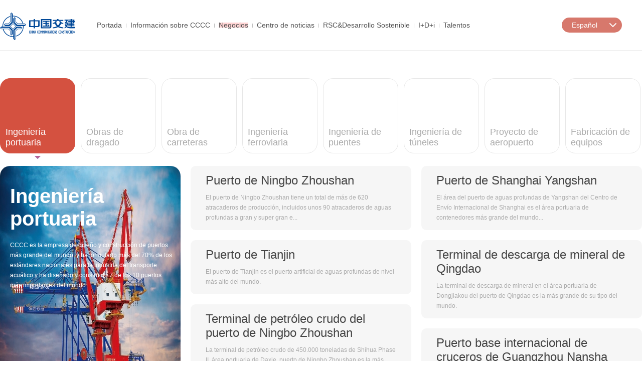

--- FILE ---
content_type: text/html; charset=UTF-8
request_url: https://espanol.ccccltd.cn/yw/jt/gkgc/
body_size: 12762
content:
<!DOCTYPE html>
<html lang="en">

<head>
    <meta charset="UTF-8" />
    <meta http-equiv="X-UA-Compatible" content="IE=edge,chrome=1" />
    <meta name="viewport" content="width=device-width, initial-scale=1.0" />
    <title>China Communications Construction Company Ltd.</title>
    <link rel="stylesheet" href="../../../images/scrollbarstyle.css" />

    <link href="../../../images/public.css" rel="stylesheet" type="text/css" />
    <link href="../../../images/style.css" rel="stylesheet" type="text/css" />

    <script src="../../../images/jquery.min.js"></script>
    <script src="../../../images/jquery.SuperSlide.js"></script>
    <script src="../../../images/jquery.scrollbar.js"></script>
</head>

<body>
<div class="header">
      <div class="logo">
        <a href=""><img src="../../../images/logo.png" /></a>
      </div>
      <!-- 导航开始 -->
      <div class="nav">
        <div class="nav_item">
          <a id="1789" href="../../../">Portada</a><i></i>
        </div>
        <div class="jl_navFloat1"></div>
        <div class="nav_item"><a id="1661"  href="../../../ggjj/">Información sobre CCCC</a><i></i></div>
        <div class="jl_navFloat1">
          <ul  class="dropdown-menu">
            
				<li>
				  <a  href="../../../ggjj/ggjj/"><p>Perfil de la empresa</p></a>
				</li>
			  
				<li>
				  <a  href="../../../ggjj/glcjj/"><p>Grupo administrativo</p></a>
				</li>
			  
				<li>
				  <a  href="../../../ggjj/ppxt/"><p>Cultura Empresarial</p></a>
				</li>
			  
				<li>
				  <a  href="../../../ggjj/xwsz/"><p>Normas de comportamiento</p></a>
				</li>
			  
				<li>
				  <a  href="../../../ggjj/jjqq/"><p>CCCC en escala global</p></a>
				</li>
			  
        </ul>
        </div>
        <div class="nav_item"><a id="1678" href="../../">Negocios</a><i></i></div>
        <div class="jl_navFloat1">
          <ul class="dropdown-menu">
            
				<li >
				  <a  href="../"><p>Comunicaciones</p></a>
				</li>
			  
				<li >
				  <a  href="../../cs/"><p>Ciudad</p></a>
				</li>
			  
          </ul>
        </div>
        <div class="nav_item"><a id="1686" href="../../../xwzx/">Centro de noticias</a><i></i></div>
        <div class="jl_navFloat1">
          <ul class="dropdown-menu">
            
              
				<li>
				  <a href="../../../xwzx/ywfb/"><p>Publicación de noticias importantes</p></a>
				</li>
			  
				<li>
				  <a href="../../../xwzx/ztbd/"><p>Reportes temáticos</p></a>
				</li>
			  
				<li>
				  <a href="../../../xwzx/SpecialReports/"><p>Reportes Especiales</p></a>
				</li>
			  
				<li>
				  <a href="../../../xwzx/mtk/"><p>Base de medios</p></a>
				</li>
			  
          
          </ul>
        </div>
        <div class="nav_item"><a id="3557" href="../../../shzrhkcxfz/">RSC&Desarrollo Sostenible</a><i></i></div>
        <div class="jl_navFloat1">
          <ul class="dropdown-menu">
            
				<li>
				  <a href="../../../shzrhkcxfz/BuildYourFutureDreamSpecialPage/"><p>Página especial de "CCCC hace realidad los sueños"</p></a>
				</li>
			  
				<li>
				  <a href="../../../shzrhkcxfz/GreenDevelopmentSpecialPage/"><p>Página especial de desarrollo verde</p></a>
				</li>
			  
				<li>
				  <a href="../../../shzrhkcxfz/CSDESGReport/"><p>Informes RSC&ESG</p></a>
				</li>
			  
				<li>
				  <a href="../../../shzrhkcxfz/IndustryRatingsandHonors/"><p>Clasificación y honores</p></a>
				</li>
			  
				<li>
				  <a href="../../../shzrhkcxfz/SafetyandOccupationalHealth/"><p>Salud y seguridad en el trabajo</p></a>
				</li>
			  
            </li>
          </ul>
        </div>
        <div class="nav_item"><a id="1695" href="../../../cxyfz/">I+D+i</a><i></i></div>
        <div class="jl_navFloat1">
          <ul class="dropdown-menu">
            
              
				<li>
				  <a href="../../../cxyfz/yfjsgk/"><p>Panorama del Centro de Investigación e Invención</p></a>
				</li>
			  
				<li>
				  <a href="../../../cxyfz/yfjscg/"><p>Logros de la tecnología de I + D</p></a>
				</li>
			  
          
          </ul>
        </div>
        <div class="nav_item"><a id="1696" href="../../../rc/">Talentos</a></div>
        <div class="jl_navFloat1">
          <ul class="dropdown-menu">
            
				<li>
				  <a href="../../../rc/ljrw/"><p>Figuras líderes</p></a>
				</li>
			  
				<li>
				  <a href="../../../rc/zpxx/"><p>Información de empleamiento</p></a>
				</li>
			  
          </ul>
        </div>
      </div>
      <!-- 右侧开始 -->
      <div class="tool-items">
        <div class="language-item">
          <h4>
            <span>Español</span><i></i>
            <ul>
              <li>
                <div class="content">
                  <div class="demo">
                    <div class="scrollbar-inner">
                      <ul class="dropdown-menu">
                        <li><a href="https://www.ccccltd.cn/" style="text-indent:0;">中文</a></li>
 <li><a href="http://en.ccccltd.cn" style="text-indent:0;">English</a></li>
                        <li><a href="http://fr.ccccltd.cn" style="text-indent:0;">Français</a></li>
                        
                       
                        <li><a href="http://pt.ccccltd.cn" style="text-indent:0;">Português</a></li>
                       <li><a href="http://ar.ccccltd.cn" style="text-indent:0;">العربية</a></li>
                      </ul>
                    </div>
                  </div>
                </div>
              </li>
            </ul>
          </h4>
        </div>
        <!-- <div class="search-item">
          <div class="search">
            <img src="../../../images/fdj.png" class="btn_search" />
          </div>
          <div class="searchInput">
            <input type="text" class="input_search" name="searchword" value="输入要搜索的关键字" />
            <input type="image" class="input_img" src="../../../images/btn_search.jpg" />
          </div>
        </div> -->
        <div class="clear"></div>
      </div>
    </div>
    <!-- 主体开始 -->
    <div class="main-wrap">
        <div class="container">
            <!-- Cities -->
            <div class="tranlist">
                <div class="newsBox tranlists" id="cities">
                    <div class="hd">
                        <ul>
                            <li>
                              <i></i>
                              <a href="javascript:;">
                                <p>Ingeniería portuaria</p>
                             </a>
                            </li>
                            <li>
                              <i></i>
                              <a href="javascript:;">
                                <p>Obras de dragado</p>
                              </a>
                            </li>
                            <li>
                              <i></i>
                              <a href="javascript:;">
                                <p>Obra de carreteras</p>
                              </a>
                            </li>
                            <li>
                              <i></i>
                              <a href="javascript:;">
                                <p>Ingeniería ferroviaria</p>
                              </a>
                            </li>
                            <li>
                              <i></i>
                              <a href="javascript:;">
                                <p>Ingeniería de puentes</p>
                              </a>
                            </li>
                            <li>
                              <i></i>
                              <a href="javascript:;">
                                <p>Ingeniería de túneles</p>
                              </a>
                            </li>
                            <li>
                              <i></i>
                              <a href="javascript:;">
                                <p>Proyecto de aeropuerto</p>
                              </a>
                            </li>
                            <li class="last">
                              <i></i>
                              <a href="javascript:;">
                                <p>Fabricación de equipos</p>
                                </a>
                            </li>
                          </ul>
                        <div class="clear"></div>
                    </div>
                    <div class="bd">
                        <!-- Port -->
                        <div class="news-item">
                            <div class="first">
							  <img src="./images/P020211019385008594752.jpg" />
							  <div class="text">
								<p>Ingeniería portuaria</p>
								<span>CCCC es la empresa de diseño y construcción de puertos más grande del mundo, y ha formulado más del 70% de los estándares nacionales para la industria del transporte acuático y ha diseñado y construido 7 de los 10 puertos más importantes del mundo.</span>
							  </div>
							</div>
                            <div class="portPic citiyBox">
                                <div class="trans-gallery gallery1">
                                    	
										<div class="trans-gallery-item item1">
											<div class="desc">
												<h3><a href="./202109/t20210909_142523.html" target="_blank">Puerto de Ningbo Zhoushan</a></h3>
												<p>
													El puerto de Ningbo Zhoushan tiene un total de más de 620 atracaderos de producción, incluidos unos 90 atracaderos de aguas profundas a gran y super gran e...
												</p>
											</div>
										</div>
										
										<div class="trans-gallery-item item1">
											<div class="desc">
												<h3><a href="./202109/t20210909_142524.html" target="_blank">Puerto de Shanghai Yangshan</a></h3>
												<p>
													El área del puerto de aguas profundas de Yangshan del Centro de Envío Internacional de Shanghai es el área portuaria de contenedores más grande del mundo...
												</p>
											</div>
										</div>
										
										<div class="trans-gallery-item item1">
											<div class="desc">
												<h3><a href="./202109/t20210909_142525.html" target="_blank">Puerto de Tianjin</a></h3>
												<p>
													El puerto de Tianjin es el puerto artificial de aguas profundas de nivel más alto del mundo.&nbsp;
												</p>
											</div>
										</div>
										
										<div class="trans-gallery-item item1">
											<div class="desc">
												<h3><a href="./202109/t20210909_142526.html" target="_blank">Terminal de descarga de mineral de Qingdao</a></h3>
												<p>
													La terminal de descarga de mineral en el área portuaria de Dongjiakou del puerto de Qingdao es la más grande de su tipo del mundo.&nbsp;
												</p>
											</div>
										</div>
										
										<div class="trans-gallery-item item1">
											<div class="desc">
												<h3><a href="./202109/t20210909_142527.html" target="_blank">Terminal de petróleo crudo del puerto de Ningbo Zhoushan</a></h3>
												<p>
													La terminal de petróleo crudo de 450.000 toneladas de Shihua Phase II, área portuaria de Daxie, puerto de Ningbo Zhoushan es la más grande de su tipo del ...
												</p>
											</div>
										</div>
										
										<div class="trans-gallery-item item1">
											<div class="desc">
												<h3><a href="./202109/t20210909_142529.html" target="_blank">Puerto base internacional de cruceros de Guangzhou Nansha</a></h3>
												<p>
													El puerto base internacional de cruceros de Guangzhou Nansha es el complejo de puerto base de cruceros con la superficie más grande de China.
												</p>
											</div>
										</div>
										
										<div class="trans-gallery-item item1">
											<div class="desc">
												<h3><a href="./202109/t20210909_142530.html" target="_blank">Puerto de Abidjan, Costa de Marfil</a></h3>
												<p>
													El puerto de Abidjan, en Costa de Marfil, es el puerto más grande de África Occidental.&nbsp;
												</p>
											</div>
										</div>
										
										<div class="trans-gallery-item item1">
											<div class="desc">
												<h3><a href="./202109/t20210909_142531.html" target="_blank">Puerto de aguas profundas de Kribi, Camerún</a></h3>
												<p>
													Puerto de aguas profundas de Kribi es el primer puerto de aguas profundas a gran escala de Camerún, asimismo es un puerto de transbordo de contenedores a gr...
												</p>
											</div>
										</div>
										
										<div class="trans-gallery-item item1">
											<div class="desc">
												<h3><a href="./202109/t20210909_142533.html" target="_blank">Puerto de Gwadar, Pakistán</a></h3>
												<p>
													El puerto de aguas profundas de Gwadar en Pakistán es una parte importante del corredor económico China-Pakistán.&nbsp;
												</p>
											</div>
										</div>
										
										<div class="trans-gallery-item item1">
											<div class="desc">
												<h3><a href="./202109/t20210909_142534.html" target="_blank">Puerto del cobertizo de ceniza, Israel</a></h3>
												<p>
													El proyecto del puerto de Ashdod en Israel es un hito en la cooperación en infraestructura entre China e Israel.&nbsp;
												</p>
											</div>
										</div>
										
										<div class="trans-gallery-item item1">
											<div class="desc">
												<h3><a href="./202109/t20210909_142535.html" target="_blank">Puerto de Hambantota, Sri Lanka</a></h3>
												<p>
													El puerto de Hambantota en Sri Lanka es un proyecto modelo de cooperación amistosa entre los gobiernos de China y de Sri Lanka.&nbsp;
												</p>
											</div>
										</div>
									
                                </div>
                                <div class="clear"></div>
                            </div>
                        </div>
                        <div class="news-item">
                            <div class="first">
							  <img src="../sjgc/images/P020211019385100036058.png" />
							  <div class="text">
								<p>Obras de dragado</em></p>
								<span>CCCC tiene un sector de dragado más grande del mundo. Tanto la capacidad total del tanque de las dragas de succión de arrastre como la potencia total instalada de las dragas de succión con cortador ocupan el primer lugar en el mundo. Además, ha formulado una serie de estándares internacionales y contribuido su propia sabiduría  para la industria del dragado .</span>
							  </div>
							</div>
                            <div class="portPic citiyBox">
                                <div class="trans-gallery gallery2">
                                    
										<div class="trans-gallery-item item2">
											<div class="desc">
												<h3><a href="../sjgc/202109/t20210909_142549.html" target="_blank">Draga de succión de arrastre autopropulsado "Junyang 1"</a></h3>
												<p>
													&quot;Junyang 1&quot; es el buque de succión de arrastre autopropulsado más grande de Asia y más avanzado del mundo en la actualidad, con una capacidad de cabina de...
												</p>
											</div>
										</div>
									
										<div class="trans-gallery-item item2">
											<div class="desc">
												<h3><a href="../sjgc/202109/t20210909_142537.html" target="_blank">Construcción de la vía fluvial dorada del río Yangtzé</a></h3>
												<p>
													La vía fluvial dorada del río Yangtzé es el mayor proyecto de mejora del estuario del mundo. La profundidad del agua navegable del estuario del río Yangt...
												</p>
											</div>
										</div>
									
										<div class="trans-gallery-item item2">
											<div class="desc">
												<h3><a href="../sjgc/202109/t20210909_142538.html" target="_blank">Proyecto de recuperación de tierra en la zona industrial de Caofeidian</a></h3>
												<p>
													El proyecto de recuperación de tierra en Caofeidian forma un área terrestre de casi 100 kilómetros cuadrados.&nbsp;
												</p>
											</div>
										</div>
									
										<div class="trans-gallery-item item2">
											<div class="desc">
												<h3><a href="../sjgc/202109/t20210909_142539.html" target="_blank">Canal de aguas profundas del puerto de Tianjin</a></h3>
												<p>
													La vía fluvial de 300.000 toneladas del puerto de Tianjin es un proyecto histórico para la elevación del puerto de Tianjin. Desde la fundación del país,...
												</p>
											</div>
										</div>
									
										<div class="trans-gallery-item item2">
											<div class="desc">
												<h3><a href="../sjgc/202109/t20210909_142540.html" target="_blank">El canal de aguas profundas del puerto de Ningbo Zhoushan</a></h3>
												<p>
													El canal de aguas profundas de 300.000 toneladas fuera de la puerta Xiazhi del puerto de Ningbo Zhoushan es el primer canal artificial de su peso de China.
												</p>
											</div>
										</div>
									
										<div class="trans-gallery-item item2">
											<div class="desc">
												<h3><a href="../sjgc/202109/t20210909_142541.html" target="_blank">Vía marítima del puerto de Guangzhou</a></h3>
												<p>
													La ruta marítima del puerto de Guangzhou es una de las vías fluviales doradas más transitadas del mundo.&nbsp;
												</p>
											</div>
										</div>
									
										<div class="trans-gallery-item item2">
											<div class="desc">
												<h3><a href="../sjgc/202109/t20210909_142542.html" target="_blank">Proyecto de dragado y llenado de Jizan en Arabia Saudita</a></h3>
												<p>
													El proyecto de dragado y llenado de Jizan en Arabia Saudita incluyen principalmente la recuperación de tierra, el tratamiento de cimientos y revestimiento d...
												</p>
											</div>
										</div>
									
										<div class="trans-gallery-item item2">
											<div class="desc">
												<h3><a href="../sjgc/202109/t20210909_142543.html" target="_blank">Proyecto hidráulico de Sukhna</a></h3>
												<p>
													El proyecto hidráulico de la segunda terminal de contenedores de Sukhna en Egipto incluye principalmente dragado, relleno, estructura de la terminal y otras...
												</p>
											</div>
										</div>
									
										<div class="trans-gallery-item item2">
											<div class="desc">
												<h3><a href="../sjgc/202109/t20210909_142544.html" target="_blank">Proyecto de Dar Es Salaam, Tanzania</a></h3>
												<p>
													La cantidad total de dragado en el proyecto de dragado de la cuenca fluvial del puerto de Dar Es Salaam es de aproximadamente 8,4 millones de metros cúbicos...
												</p>
											</div>
										</div>
									
										<div class="trans-gallery-item item2">
											<div class="desc">
												<h3><a href="../sjgc/202109/t20210909_142546.html" target="_blank">Proyecto de puerto de aguas profundas en Kuantan, Malasia</a></h3>
												<p>
													La finalización del proyecto de dragado y recuperación de tierra para el nuevo puerto de aguas profundas en Kuantan, Malasia, indica que el nuevo puerto es...
												</p>
											</div>
										</div>
									
										<div class="trans-gallery-item item2">
											<div class="desc">
												<h3><a href="../sjgc/202109/t20210909_142547.html" target="_blank">Draga de succión con cortador autopropulsado "Tiankun"</a></h3>
												<p>
													“Tiankun” es el primer buque pesado de succión con cortador autopropulsado de China que cuenta con derechos de propiedad intelectual completamente indepen...
												</p>
											</div>
										</div>
									
                                </div>
                                <div class="clear"></div>
                            </div>
                        </div>
                        <div class="news-item">
                            <div class="first">
							  <img src="../glgc/images/P020211019385176933876.png" />
							  <div class="text">
								<p>Obra de carreteras</p>
								<span>China Communications Construction Group es la empresa líder mundial en diseño, construcción y operación de carreteras. Participó en los principales proyectos de carreteras de China, como la autopista Beijing-Tianjin-Tangzhou y la autopista Beijing-Xinjiang, asimismo es un contribuidor importante al "espíritu de dos vías". Desempeñó un papel en la construcción de muchas carreteras centrales regionales en Asia, África y América Latina.</span>
							  </div>
							</div>
                            <div class="portPic citiyBox">
                                <div class="trans-gallery gallery3">
                                    	
										<div class="trans-gallery-item item3">
											<div class="desc">
												<h3><a href="../glgc/202109/t20210909_142551.html" target="_blank">Autopista Qinghai-Tíbet</a></h3>
												<p>
													La autopista Qinghai-Tíbet es la carretera más alta del mundo. Con una longitud total de 1.937 kilómetros, esta carretera es conocida como la &quot;línea de v...
												</p>
											</div>
										</div>
										
										<div class="trans-gallery-item item3">
											<div class="desc">
												<h3><a href="../glgc/202109/t20210909_142552.html" target="_blank">Autopista Sichuan-Tíbet</a></h3>
												<p>
													La carretera Sichuan-Tíbet tiene 2.155 kilómetros de largo, de los cuales 1.286 kilómetros están en la región de Tíbet.&nbsp;
												</p>
											</div>
										</div>
										
										<div class="trans-gallery-item item3">
											<div class="desc">
												<h3><a href="../glgc/202109/t20210909_142553.html" target="_blank">Autopista Beijing-Tianjin-Tangshan</a></h3>
												<p>
													La autopista Beijing-Tianjin-Tangshan es el primer proyecto de carretera a gran escala en China que adopta las cláusulas FIDIC para licitaciones internacion...
												</p>
											</div>
										</div>
										
										<div class="trans-gallery-item item3">
											<div class="desc">
												<h3><a href="../glgc/202109/t20210909_142554.html" target="_blank">Autopista Beijing–Urumqi</a></h3>
												<p>
													La autopista Beijing–Urumqi es la autopista más larga del mundo que atraviesa el desierto, disminuyendo el kilometraje de Beijing a Xinjiang en más de 1.3...
												</p>
											</div>
										</div>
										
										<div class="trans-gallery-item item3">
											<div class="desc">
												<h3><a href="../glgc/202109/t20210909_142555.html" target="_blank">Autopista Dali-Lijiang</a></h3>
												<p>
													La autopista Dali-Lijiang es la primera autopista de China que llega a la zona tibetana.&nbsp;
												</p>
											</div>
										</div>
										
										<div class="trans-gallery-item item3">
											<div class="desc">
												<h3><a href="../glgc/202109/t20210909_142556.html" target="_blank">Autopista Gonghe-Yushu</a></h3>
												<p>
													La autopista Gonghe-Yushu es la primera autopista en las regiones de gran altitud y de permafrost del mundo.&nbsp;
												</p>
											</div>
										</div>
										
										<div class="trans-gallery-item item3">
											<div class="desc">
												<h3><a href="../glgc/202109/t20210909_142557.html" target="_blank">Autopista Ji´nan-Qingdao</a></h3>
												<p>
													La autopista Ji´nan-Qingdao es uno de los 15 grandes proyectos de carreteras más influyentes en China en 15 años.&nbsp;
												</p>
											</div>
										</div>
										
										<div class="trans-gallery-item item3">
											<div class="desc">
												<h3><a href="../glgc/202109/t20210909_142558.html" target="_blank">Autopista Taiyuan-Jiuguan</a></h3>
												<p>
													La carretera Taiyuan-Jiuguan es una de las primeras autopistas del país que entra en las zonas montañosas y uno de los proyectos clave de construcción de ...
												</p>
											</div>
										</div>
										
										<div class="trans-gallery-item item3">
											<div class="desc">
												<h3><a href="../glgc/202109/t20210909_142560.html" target="_blank">Carretera Norte-Sur de Jamaica</a></h3>
												<p>
													La autopista Norte-Sur de Jamaica es la primera autopista operada por China en el ultramar, con una longitud total de unos 65 kilómetros, una inversión tot...
												</p>
											</div>
										</div>
										
										<div class="trans-gallery-item item3">
											<div class="desc">
												<h3><a href="../glgc/202109/t20210909_142562.html" target="_blank">Autopista Phnom Penh-Sihanoukville, Camboya</a></h3>
												<p>
													La autopista Phnom Penh-Sihanoukville en Camboya es la primera autopista en Camboya, con una longitud total de unos 190 kilómetros.&nbsp;
												</p>
											</div>
										</div>
										
										<div class="trans-gallery-item item3">
											<div class="desc">
												<h3><a href="../glgc/202109/t20210909_142564.html" target="_blank">Carretera de Karakórum, Pakistán</a></h3>
												<p>
													La Carretera de Karakórum es la carretera transfronteriza más alta del mundo y es conocida como la &quot;Octava Maravilla del Mundo&quot;.&nbsp;
												</p>
											</div>
										</div>
										
										<div class="trans-gallery-item item3">
											<div class="desc">
												<h3><a href="../glgc/202109/t20210909_142565.html" target="_blank">Autopista Norte-Sur de Montenegro</a></h3>
												<p>
													El proyecto es la primera vía rápida de Montenegro, con una longitud total de unos 180 kilómetros.&nbsp;
												</p>
											</div>
										</div>
										
										<div class="trans-gallery-item item3">
											<div class="desc">
												<h3><a href="../glgc/202109/t20210909_142567.html" target="_blank">Carretera de circunvalación sur, Nairobi, Kenia</a></h3>
												<p>
													La vía de circunvalación tiene una longitud total de 28,6 kilómetros.
												</p>
											</div>
										</div>
									
                                </div>
                                <div class="clear"></div>
                            </div>
                        </div>
                        <div class="news-item">
                            <div class="first">
							  <img src="../tlgc/images/P020211019385261031126.png" />
							  <div class="text">
								<p>Ingeniería ferroviaria</em></p>
								<span>CCCC es la empresa líder mundial en diseño, construcción y operación de ferrocarriles y ransporte vial. Ha participado en la construcción de varios importantes proyectos ferroviarios, con un kilometraje totalmente de más de 6000 kilómetros. La empresa construyó y operó proyectos icónicos de la iniciativa "la Franja y la Ruta", como el ferrocarril Kenia-Mongolia-Nairobi, promoviendo la influencia mundial de los estándares de construcción ferroviaria de China.</span>
							  </div>
							</div>
                            <div class="portPic citiyBox">
                                <div class="trans-gallery gallery4">
                                    
										<div class="trans-gallery-item item4">
											<div class="desc">
												<h3><a href="../tlgc/202109/t20210909_142570.html" target="_blank">Ferrocarril de alta velocidad Beijing-Shanghai</a></h3>
												<p>
													 El ferrocarril de alta velocidad Beijing-Shanghai es el ferrocarril de alta velocidad más largo y de nivel más alto del mundo construido al mismo tiempo, c...
												</p>
											</div>
										</div>
									
										<div class="trans-gallery-item item4">
											<div class="desc">
												<h3><a href="../tlgc/202109/t20210909_142571.html" target="_blank">Ferrocarril de alta velocidad Harbin-Dalian</a></h3>
												<p>
													 El ferrocarril de alta velocidad Harbin-Dalian es el primer ferrocarril de alta velocidad del mundo en regiones de alta latitud y de permafrost, con una long...
												</p>
											</div>
										</div>
									
										<div class="trans-gallery-item item4">
											<div class="desc">
												<h3><a href="../tlgc/202109/t20210909_142572.html" target="_blank">Ferrocarril interurbano Beijing-Xiong'an</a></h3>
												<p>
													 El ferrocarril interurbano Beijing-Xiong’an es la primera infraestructura de transporte importante que se construirá en el nuevo distrito de Xiong’an, con...
												</p>
											</div>
										</div>
									
										<div class="trans-gallery-item item4">
											<div class="desc">
												<h3><a href="../tlgc/202109/t20210909_142573.html" target="_blank">Ferrocarril de la costa oriental de Malasia</a></h3>
												<p>
													 El ferrocarril de la costa oriental de Malasia es el proyecto de infraestructura de transporte más grande a lo largo de &quot;la Franja y la Ruta&quot;, el proyecto e...
												</p>
											</div>
										</div>
									
										<div class="trans-gallery-item item4">
											<div class="desc">
												<h3><a href="../tlgc/202109/t20210909_142575.html" target="_blank">Ferrocarril Mombasa-Nairobi, Kenia</a></h3>
												<p>
													 El ferrocarril Mombasa-Nairobi es el mayor proyecto de construcción en Kenia desde la fundación de la nación. Está diseñado, construido y operado de acu...
												</p>
											</div>
										</div>
									
                                </div>
                                <div class="clear"></div>
                            </div>
                        </div>
                        <div class="news-item">
                            <div class="first">
							  <img src="../qlgc/images/P020211019385338216798.jpg" />
							  <div class="text">
								<p>Ingeniería de puentes</p>
								<span>China Communications Construction Group es la empresa de diseño y construcción de puentes más grande del mundo y ha formado un completo sistema tecnológico de construcción de puentes. Diseñó o construyó 4 de los 10 puentes atirantados más grandes del mundo, 5 de los 10 puentes colgantes mayores del mundo, 8 de los 10 puentes en zonas montañosas más grandes del mundo, asimismo 7 de los 10 puentes marítimos más grandes del mundo.</span>
							  </div>
							</div>
                            <div class="portPic citiyBox">
                                <div class="trans-gallery gallery5">
                                    
										<div class="trans-gallery-item item5">
											<div class="desc">
												<h3><a href="../qlgc/202109/t20210909_142577.html" target="_blank">Puente Hong Kong-Zhuhai-Macao</a></h3>
												<p>
													El puente Hong Kong-Zhuhai-Macao es el puente marítimo más largo del mundo. Con  una longitud total de 55 kilómetros, es conocido como el “Qomolangma” e...
												</p>
											</div>
										</div>
									
										<div class="trans-gallery-item item5">
											<div class="desc">
												<h3><a href="../qlgc/202109/t20210909_142578.html" target="_blank">Canal Shenzhen-Zhongshan</a></h3>
												<p>
													El paso Shenzhen-Zhongshan tiene aproximadamente 24 kilómetros de largo, incluido un túnel de tubo sumergido de 6,8 kilómetros. El puente del canal princi...
												</p>
											</div>
										</div>
									
										<div class="trans-gallery-item item5">
											<div class="desc">
												<h3><a href="../qlgc/202109/t20210909_142579.html" target="_blank">Puente de Xihoumen</a></h3>
												<p>
													El puente Xihoumen es el octavo puente colgante más grande del mundo en la actualidad, con un tramo principal de 1.650 metros.&nbsp;
												</p>
											</div>
										</div>
									
										<div class="trans-gallery-item item5">
											<div class="desc">
												<h3><a href="../qlgc/202109/t20210909_142580.html" target="_blank">Puente sobre el río Yangtzé, Xianxin Road, Nanjing</a></h3>
												<p>
													Este es actualmente el puente colgante más grande de China y el segundo más grande del mundo.&nbsp;
												</p>
											</div>
										</div>
									
										<div class="trans-gallery-item item5">
											<div class="desc">
												<h3><a href="../qlgc/202109/t20210909_142582.html" target="_blank">Puente del río Beipan</a></h3>
												<p>
													El puente del río Beipan es el puente más alto del mundo, con una de altura de 565 metros desde el fondo del valle.&nbsp;
												</p>
											</div>
										</div>
									
										<div class="trans-gallery-item item5">
											<div class="desc">
												<h3><a href="../qlgc/202109/t20210909_142584.html" target="_blank">Puente Suzhou-Nantong</a></h3>
												<p>
													El puente Suzhou-Nantong del río Yangtzé es el primer puente atirantado del mundo con un tramo de más de mil metros, con un tramo principal de 1088 metros.&nbsp;
												</p>
											</div>
										</div>
									
										<div class="trans-gallery-item item5">
											<div class="desc">
												<h3><a href="../qlgc/202109/t20210909_142586.html" target="_blank">Puente del río Edong Yangtzé</a></h3>
												<p>
													El puente del río Edong Yangtzé fue el segundo puente atirantado de vigas mixtas de doble torre más grande del mundo, con un tramo principal de 926 metros.&nbsp;
												</p>
											</div>
										</div>
									
										<div class="trans-gallery-item item5">
											<div class="desc">
												<h3><a href="../qlgc/202109/t20210909_142587.html" target="_blank">Puente Chaotianmen</a></h3>
												<p>
													El puente Chaotianmen del río Yangtzé, Chongqing, fue el puente de arco más grande del mundo con un tramo principal de 552 metros.
												</p>
											</div>
										</div>
									
										<div class="trans-gallery-item item5">
											<div class="desc">
												<h3><a href="../qlgc/202109/t20210909_142589.html" target="_blank">Puente Wufengshan del río Yangtzé</a></h3>
												<p>
													El puente Wufengshan del río Yangtzé es el primer puente colgante de China para carreteras y ferrocarriles.&nbsp;
												</p>
											</div>
										</div>
									
										<div class="trans-gallery-item item5">
											<div class="desc">
												<h3><a href="../qlgc/202109/t20210909_142592.html" target="_blank">Puente Changzhou-Taixing del río Yangtzé</a></h3>
												<p>
													Este es el primer puente de &quot;tríada&quot; que cruza el río en China y el puente atirantado de doble uso en carretera y ferrocarril con el tramo más largo del m...
												</p>
											</div>
										</div>
									
										<div class="trans-gallery-item item5">
											<div class="desc">
												<h3><a href="../qlgc/202109/t20210909_142594.html" target="_blank">Puente Shanghai-Suzhou-Nantong</a></h3>
												<p>
													Este es el primer puente atirantado de doble uso en carretera y ferrocarril del mundo con una luz de más de mil metros. El puente de canal del puerto Tiansh...
												</p>
											</div>
										</div>
									
										<div class="trans-gallery-item item5">
											<div class="desc">
												<h3><a href="../qlgc/202109/t20210909_142597.html" target="_blank">El segundo puente marítimo en Penang, Malasia</a></h3>
												<p>
													El segundo puente marítimo en Penang, Malasia, es el puente que cruza el mar más largo del sudeste asiático, con una longitud de 22,5 kilómetros.
												</p>
											</div>
										</div>
									
										<div class="trans-gallery-item item5">
											<div class="desc">
												<h3><a href="../qlgc/202109/t20210909_142599.html" target="_blank">Puente Zemun Bolza, Serbia</a></h3>
												<p>
													El Puente Zemun Bolza en Serbia es el primer puente construido por una empresa china en Europa, con una longitud de 1.482 metros.&nbsp;
												</p>
											</div>
										</div>
									
										<div class="trans-gallery-item item5">
											<div class="desc">
												<h3><a href="../qlgc/202109/t20210909_142600.html" target="_blank">Proyecto de línea de conexión y puente de Maputo en Mozambique</a></h3>
												<p>
													El proyecto del puente y la línea de conexión de Maputo en Mozambique es actualmente el puente colgante más grande de África, con una longitud total de u...
												</p>
											</div>
										</div>
									
                                </div>
                                <div class="clear"></div>
                            </div>
                        </div>
                        <div class="news-item">
                            <div class="first">
								  <img src="../sdgc/images/P020211019385422199393.jpg" />
								  <div class="text">
									<p>Ingeniería de túneles</p>
									<span>CCCC ha establecido valientemente un punto de referencia en el campo de la construcción de túneles y se ha desarrollado de una manera integral. Ha liderado la construcción de una serie de proyectos de túneles de carretera de clase mundial. Ha acumulado una rica experiencia en los campos del diseño, la construcción y el equipamiento, etc, formando un completo sistema técnico y promoviendo el desarrollo industrial y la innovación tecnológica.</span>
								  </div>
							</div>
                            <div class="portPic citiyBox">
                                <div class="trans-gallery gallery6">
                                    	
										<div class="trans-gallery-item item6">
											<div class="desc">
												<h3><a href="../sdgc/202109/t20210909_142602.html" target="_blank">Túnel submarino de la bahía de Dalian</a></h3>
												<p>
													El túnel submarino de la bahía de Dalian es el primer proyecto PPP de túnel de tubo sumergido a gran escala que cruza el mar del país, con una longitud t...
												</p>
											</div>
										</div>
										
										<div class="trans-gallery-item item6">
											<div class="desc">
												<h3><a href="../sdgc/202109/t20210909_142605.html" target="_blank">Túnel del monte Erlang</a></h3>
												<p>
													El túnel del monte Erlang de la autopista Sichuan-Tíbet fue el túnel de dos vías de un solo orificio con la elevación más alta y la longitud más larga...
												</p>
											</div>
										</div>
										
										<div class="trans-gallery-item item6">
											<div class="desc">
												<h3><a href="../sdgc/202109/t20210909_142604.html" target="_blank">Túnel submarino de Xiang'an</a></h3>
												<p>
													El proyecto del túnel submarino de Xiang'an, en Xiamen, es el primer túnel submarino de perforación y voladura completamente diseñado y construido por Ch...
												</p>
											</div>
										</div>
										
										<div class="trans-gallery-item item6">
											<div class="desc">
												<h3><a href="../sdgc/202109/t20210909_142603.html" target="_blank">Túnel Tianshan Shengli</a></h3>
												<p>
													El túnel Tianshan Shengli de la región uigur de Xinjiang es el túnel de carretera a gran altitud más largo de China, asimismo es un proyecto controlado d...
												</p>
											</div>
										</div>
									
                                </div>
                                <div class="clear"></div>
                            </div>
                        </div>
                        <div class="news-item">
                            <div class="first">
							  <img src="../jcgc/images/P020211019385512251757.jpg" />
							  <div class="text">
								<p>Proyecto de aeropuerto</p>
								<span>Como inversor estratégico, China Communications Construction Group estableció el China Airport Construction Group, que ha contratado sucesivamente proyectos aeroportuarios en más de 80 países y regiones, ha participado en más del 90% del diseño y la construcción de ingeniería aeroportuaria de transporte civil de China, asimismo tiene la capacidad de construir toda la cadena industrial de ingeniería aeroportuaria de aviación civil.</span>
							  </div>
							</div>
                            <div class="portPic citiyBox">
                                <div class="trans-gallery gallery7">
                                    
										<div class="trans-gallery-item item7">
											<div class="desc">
												<h3><a href="../jcgc/202109/t20210909_142607.html" target="_blank">Aeropuerto Internacional de Daxing, Beijing</a></h3>
												<p>
													 El Aeropuerto Internacional de Daxing es un centro de aviación de clase mundial que puede satisfacer el flujo de pasajeros de 72 millones, la demanda de tra...
												</p>
											</div>
										</div>
									
										<div class="trans-gallery-item item7">
											<div class="desc">
												<h3><a href="../jcgc/202109/t20210909_142608.html" target="_blank">Aeropuerto internacional de Baiyun, Guangzhou</a></h3>
												<p>
													 El aeropuerto internacional de Baiyun, en Guangzhou, tiene un rendimiento anual de más de 80 millones de pasajeros, carga y correo de 2,5 millones de tonela...
												</p>
											</div>
										</div>
									
										<div class="trans-gallery-item item7">
											<div class="desc">
												<h3><a href="../jcgc/202109/t20210909_142609.html" target="_blank">Aeropuerto internacional de Macao</a></h3>
												<p>
													 El Aeropuerto Internacional de Macao es el primer aeropuerto construido mediante la recuperación de tierra en China.
												</p>
											</div>
										</div>
									
										<div class="trans-gallery-item item7">
											<div class="desc">
												<h3><a href="../jcgc/202109/t20210909_142610.html" target="_blank">Aeropuerto Internacional de Pudong, Shanghai</a></h3>
												<p>
													 El Aeropuerto Internacional de Pudong tiene un flujo anual de casi 80 millones de pasajeros, un volumen de carga y correo de casi 4 millones de toneladas, as...
												</p>
											</div>
										</div>
									
										<div class="trans-gallery-item item7">
											<div class="desc">
												<h3><a href="../jcgc/202109/t20210909_142611.html" target="_blank">Proyecto de la tercera pista del Aeropuerto Internacional de Hong Kong</a></h3>
												<p>
													 Este proyecto requiere la recuperación de aproximadamente 65 kilómetros cuadrados de terreno y la construcción de un malecón con una longitud de unos 15 ...
												</p>
											</div>
										</div>
									
										<div class="trans-gallery-item item7">
											<div class="desc">
												<h3><a href="../jcgc/202109/t20210909_142612.html" target="_blank">Proyecto del aeropuerto internacional de Juba en Sudán del Sur</a></h3>
												<p>
													 El proyecto de reconstrucción y expansión aeroportuarias convierte al Aeropuerto Internacional de Juba en un aeropuerto internacional verdaderamente moderno.&nbsp;
												</p>
											</div>
										</div>
									
										<div class="trans-gallery-item item7">
											<div class="desc">
												<h3><a href="../jcgc/202109/t20210909_142613.html" target="_blank">Pista del aeropuerto de St. George, Granada</a></h3>
												<p>
													 La pista del aeropuerto St. George en Granada marca el crecimiento de la compañía en el mercado de Granada y ayuda a expandir aún más los mercados en el ...
												</p>
											</div>
										</div>
									
										<div class="trans-gallery-item item7">
											<div class="desc">
												<h3><a href="../jcgc/202109/t20210909_142614.html" target="_blank">Aeropuerto Internacional de Hambantota, Sri Lanka</a></h3>
												<p>
													 El Aeropuerto Internacional de Hambantota de Sri Lanka es el segundo aeropuerto internacional del país, con una superficie de 20 kilómetros cuadrados. El ...
												</p>
											</div>
										</div>
									
                                </div>
                                <div class="clear">

                                </div>

                            </div>
                        </div>
                        <div class="news-item">
                            <div class="first">
							  <img src="../zbzz/images/P020211019385602730983.jpg" />
							  <div class="text">
								<p>Fabricación de equipos</p>
								<span>CCCC juega un papel líder a nivel internacional en el diseño, la fabricación y el servicio de maquinaria portuaria y equipos pesados en alta mar, y sus grúas para contenedores de muelle han mantenido el primer lugar en la cuota de mercado mundial de grúas de muelle durante más de 20 años consecutivos. Tiene capacidades sobresalientes en la investigación e innovación técnicas así como la fabricación de grandes máquinas de blindaje, barcos grúa, dragas y plataformas de perforación.</span>
							  </div>
							</div>
                            <div class="portPic citiyBox">
                                <div class="trans-gallery gallery8">
                                    	
										<div class="trans-gallery-item item8">
											<div class="desc">
												<h3><a href="../zbzz/202109/t20210909_142616.html" target="_blank">Buque grúa de giro completo "Zhenhua 30" de 12.000 toneladas</a></h3>
												<p>
													&quot;Zhenhua 30&quot; es actualmente la grúa flotante marítima de giro completo más fuerte del mundo. Ha asumido la tarea de levantar la junta final de la tubería...
												</p>
											</div>
										</div>
										
										<div class="trans-gallery-item item8">
											<div class="desc">
												<h3><a href="../zbzz/202109/t20210909_142617.html" target="_blank">Grúa portacontenedores dual de 40 pies en el muelle</a></h3>
												<p>
													La grúa portacontenedores dual de 40 pies para contenedores de muelle puede levantar dos contenedores de 40 pies o cuatro contenedores de 20 pies a la vez. ...
												</p>
											</div>
										</div>
										
										<div class="trans-gallery-item item8">
											<div class="desc">
												<h3><a href="../zbzz/202109/t20210909_142618.html" target="_blank">Sistema automatizado de carga y descarga Phase IV del puerto Yangshan</a></h3>
												<p>
													Esta construcción es un puerto totalmente automatizada de unidad más grande del mundo y que adopta por completo el &quot;China Core&quot;.&nbsp;
												</p>
											</div>
										</div>
										
										<div class="trans-gallery-item item8">
											<div class="desc">
												<h3><a href="../zbzz/202109/t20210909_142619.html" target="_blank">Grúa portacontenedores de muelle 3E PLUS</a></h3>
												<p>
													La grúa de muelle supergrande 3E PLUS es la grúa de muelle 3E PLUS más grande del mundo, con una altura de elevación de 54 metros y un peso de elevación...
												</p>
											</div>
										</div>
										
										<div class="trans-gallery-item item8">
											<div class="desc">
												<h3><a href="../zbzz/202109/t20210909_142620.html" target="_blank">Puente de campo</a></h3>
												<p>
													Este es una máquina especial para apilar carga de contenedores, que es adecuada para el patio de almacenamiento en la parte delantera de la terminal de cont...
												</p>
											</div>
										</div>
										
										<div class="trans-gallery-item item8">
											<div class="desc">
												<h3><a href="../zbzz/202109/t20210909_142621.html" target="_blank">Portador de pórtico</a></h3>
												<p>
													El carro pórtico especial para transporte horizontal puede transportar respectivamente un contenedor de 20 pies, 40 pies, 45 pies o dos de 20 pies. Tiene la...
												</p>
											</div>
										</div>
										
										<div class="trans-gallery-item item8">
											<div class="desc">
												<h3><a href="../zbzz/202109/t20210909_142622.html" target="_blank">Tuneladora de escudos "Yunhe"</a></h3>
												<p>
													Esta es la máquina de blindaje de equilibrio lodo-agua de mayor diámetro que ha sido desarrollada, diseñada y fabricada de forma completamente independien...
												</p>
											</div>
										</div>
										
										<div class="trans-gallery-item item8">
											<div class="desc">
												<h3><a href="../zbzz/202109/t20210909_142623.html" target="_blank">Tuneladora de protección para el túnel ferroviario de alta velocidad</a></h3>
												<p>
													La tuneladora de protección para el túnel ferroviario de alta velocidad n.°1 de Yakarta-Bandung es actualmente la máquina de blindaje de equilibrio de pr...
												</p>
											</div>
										</div>
										
										<div class="trans-gallery-item item8">
											<div class="desc">
												<h3><a href="../zbzz/202109/t20210909_142624.html" target="_blank">Buque integrado de flotación e instalación de tubo hundido "Jin'an ...</a></h3>
												<p>
													Este es el primer barco especial que integra transporte, posicionamiento, depósito e instalación, entre otras funciones, y equipado con sistema de rastreo ...
												</p>
											</div>
										</div>
										
										<div class="trans-gallery-item item8">
											<div class="desc">
												<h3><a href="../zbzz/202109/t20210909_142625.html" target="_blank">Planta mezcladora de asfalto</a></h3>
												<p>
													Los equipos mezcladores de asfalto inteligentes y respetuosos con el medio ambiente de la serie SG es actualmente el logro científico y tecnológico más av...
												</p>
											</div>
										</div>
										
										<div class="trans-gallery-item item8">
											<div class="desc">
												<h3><a href="../zbzz/202109/t20210909_142626.html" target="_blank">Plataforma de perforación elevable</a></h3>
												<p>
													CCCC puede diseñar y fabricar de forma independiente varios tipos de plataformas de perforación de petróleo en alta mar y barcos de perforación.
												</p>
											</div>
										</div>
										
										<div class="trans-gallery-item item8">
											<div class="desc">
												<h3><a href="../zbzz/202109/t20210909_142627.html" target="_blank">Barco de grúa y tendido de tuberías "Dehe" de 5.000 toneladas</a></h3>
												<p>
													El buque &quot;Dehe&quot; tiene la capacidad de responder a emergencias, realizar levantamientos y cargas, salvamento submarino y eliminación rápida de obstáculos.&nbsp;
												</p>
											</div>
										</div>
										
										<div class="trans-gallery-item item8">
											<div class="desc">
												<h3><a href="../zbzz/202109/t20210909_142628.html" target="_blank">Buque de instalación de energía eólica retráctil de 2000 tonelada...</a></h3>
												<p>
													Buque de instalación de energía eólica retráctil de 2000 toneladas &quot;Longyuan No. 3&quot;.
												</p>
											</div>
										</div>
										
										<div class="trans-gallery-item item8">
											<div class="desc">
												<h3><a href="../zbzz/202109/t20210909_142632.html" target="_blank">Buque de apoyo al buceo de saturación "pelágico"</a></h3>
												<p>
													La embarcación de apoyo para buceo está equipada con el sistema doble de buceo de saturación totalmente automatizado para 24 personas más avanzado del mu...
												</p>
											</div>
										</div>
									
                                </div>
                                <div class="clear"></div>
                            </div>
                        </div>
                    </div>
                </div>
                <div class="clear"></div>
            </div>
        </div>
    </div>
    <!-- 底部开始 -->
<script>
// 导航高亮
$(function(){
   var channelnow1 = $('#1921');  //当前栏目id
   var channelnow2 = $('#1685');  //顶层子栏目id
   var channelnow3 = $('#');  //顶层栏目id
 
   if(channelnow1.length > 0) {
      channelnow1.addClass('active');
   }
   if(channelnow2.length > 0) {
      channelnow2.addClass('current');
   }  
      if(channelnow3.length > 0) {
      channelnow3.addClass('current');
   } 
});
</script>
<script>
// 导航高亮
$(function(){

   var channelnow3 = $('#1678');  //顶层栏目id
  
      if(channelnow3.length > 0) {
      channelnow3.addClass('current');
   } 
});
</script>
<style>
.link_bottom a:hover img{
transform:scale(1.2) translate3d(0, 0, 0)
}
<!-- .link_bottom img{
transition:all 1s ease;
} -->
</style>

<style>
.footercenter .contact ul li i{width:140px;}
.footer_center{width:200px;}
</style>


<div class="footer">
      <div class="footercenter">
          <div class="footer_logo">
              <img src="../../../images/logo_footer.png" />
          </div>
          <div class="contact">
              <h3>CONTACTO</h3>
              <ul>
                  <li>
                      <i>Dirección:</i><span>C/Deshengmenwai 85, Distrito Xicheng, Beijing</span>
          </li>
          <li><i>Código Postal:</i><span>100088</span></li>
                  <li><i>Correo Electrónico:</i><span>webmaster@ccgrp.com.cn</span></li>
                  <li><i>Teléfono:</i><span>86-10-8201 6655 / 6644</span></li>
                  <li><i>Fax:</i><span>86-10-8201 6500</span></li>
              </ul>
          </div>
          <div class="footer_center">
              <a href="../../../dbnr/joinus/">ÚNETE A NOSOTROS<i></i></a>
              <a href="../../../dbnr/sitemap/">MAPA DEL SITIO</a>
         
          </div>
          <div class="linkbox">
              <div class="link">
                  <a href="../../../dbnr/link/">ENLACE</a>
              </div>
              <div class="link">
                  <a href="../../../dbnr/subsidiaries/">FILIALES</a>
              </div>
              <div class="link_bottom">
                  <a href="https://www.facebook.com/CCCCLTDnews/"><img src="../../../images/ficon.png" /></a>
                  <a href="https://twitter.com/CCCCLTDofficial"><img src="../../../images/xicon.png" /></a>
                  <a href="mailto:international@ccccltd.cn"><img src="../../../images/eicon.png" /></a>
              </div>
          </div>
          <div class="clear"></div>
      </div>
      <div class="copy">
          <p>Copyright ©2022 China Communications Construction Company Limited. Todos los derechos reservados.</p>
      </div>
  </div>
    <script src="../../../images/index.js"></script>
    <script>
        jQuery("#cities").slide({
            delayTime: 500
        });
        // 获取最小高度以及所在的数组位置
        function getMinHeightAndIndex(arr) {
            var min = arr[0];
            var minIndex = 0;
            for (var i = 1; i < arr.length; i++) {
                if (arr[i] < min) {
                    min = arr[i];
                    minIndex = i;
                }
            }
            return {
                min: min,
                index: minIndex,
            };
        }

        function waterfall(doms, colums, parentDom) {
            var heights = [];
            for (var i = 0; i < doms.length; i++) {
                var height = doms[i].clientHeight;
                if (heights.length < colums) {
                    doms[i].style.left = 460 * i + "px";
                    doms[i].style.top = 20;
                    heights.push(height + 20);
                } else {
                    var infor = getMinHeightAndIndex(heights);
                    doms[i].style.left = 460 * infor.index + "px";
                    doms[i].style.top = infor.min + "px";
                    heights[infor.index] = infor.min + height + 20;
                    if (isIE8()) {
                        doms[i].style.top = infor.min + 20 + "px";
                    }
                }
            }
            var maxHeight = Math.max.apply(null, heights);
            parentDom.style.height = maxHeight + "px";
        }

        window.onload = function() {
            var waterfallDoms1 = document.querySelectorAll(".item1");
            // 瀑布流父元素
            var waterfallParentDom1 = document.querySelector(".gallery1");
            // 设置瀑布流
            waterfall(waterfallDoms1, 2, waterfallParentDom1);
        };

        $('#cities .hd li').hover(function() {
                var index = $(this).index() + 1
                $('.bd .news-item').siblings().hide()
                $('.bd .news-item').eq(index - 1).show()
                var waterfallDoms1 = document.querySelectorAll(".item" + index);
                // 瀑布流父元素
                var waterfallParentDom1 = document.querySelector(".gallery" + index);
                // 设置瀑布流
                waterfall(waterfallDoms1, 2, waterfallParentDom1);

            }, function() {

            })
            //获取IE版本号(非IE返回>=12的值)
        function getIEVer() {
            var v = 3,
                div = document.createElement("div"),
                all = div.getElementsByTagName("i");
            while (
                ((div.innerHTML = "<!--[if gt IE " + ++v + "]><i></i><![endif]-->"),
                    all[0])
            );
            v = v > 4 ? v : 12;

            if (v >= 12 && "ActiveXObject" in window) {
                v = document.documentMode;
            }
            return v;
        }

        function isIE8() {
            return getIEVer() == 8
        }
    </script>
</body>

</html>

--- FILE ---
content_type: text/css
request_url: https://espanol.ccccltd.cn/images/scrollbarstyle.css
body_size: 931
content:
/** Custom page styles **/
.content {max-width: 205px;}
.content .demo { border: 1px solid #CCC;}
.content .demo > div { max-height: 250px;overflow: hidden;}

 /*************** SCROLLBAR BASE CSS ***************/
.scroll-content {border: none !important;box-sizing: content-box !important;height: auto; left: 0;margin: 0;
 max-height: none;max-width: none !important;overflow: scroll !important;padding: 0;  position: relative !important;top: 0; width: auto !important;}
.scroll-content::-webkit-scrollbar {height: 0; width: 0;}
.scroll-element { display: none;}
.scroll-element, .scroll-element div {box-sizing: content-box;}
.scroll-element.scroll-x.scroll-scrollx_visible,.scroll-element.scroll-y.scroll-scrolly_visible {display: block;}
.scroll-element .scroll-bar,.scroll-element .scroll-arrow {cursor: default;}
.scroll-textarea > .scroll-content {overflow: hidden !important; }
.scroll-textarea > .scroll-content > textarea {border: none !important;box-sizing: border-box;height: 100% !important;margin: 0;
 max-height: none !important;max-width: none !important;overflow: scroll !important; outline: none;padding: 2px;position: relative !important; top: 0; width: 100% !important; }
.scroll-textarea > .scroll-content > textarea::-webkit-scrollbar {height: 0; width: 0;}
			
 /*************** SIMPLE INNER SCROLLBAR ***************/
.scrollbar-inner > .scroll-element,
.scrollbar-inner > .scroll-element div{border: none;margin: 0; padding: 0; position: absolute;z-index: 95;}
.scrollbar-inner > .scroll-element div {display: block;height: 100%;left: 0;top: 0;width: 100%; }
.scrollbar-inner > .scroll-element.scroll-x {bottom: 2px;height: 8px; left: 0; width: 100%;}
.scrollbar-inner > .scroll-element.scroll-y { height: 100%; right: 2px;top: 0;width: 8px;}
.scrollbar-inner > .scroll-element .scroll-element_outer { overflow: hidden; }
.scrollbar-inner > .scroll-element .scroll-element_outer,
.scrollbar-inner > .scroll-element .scroll-element_track,
.scrollbar-inner > .scroll-element .scroll-bar {-webkit-border-radius: 8px;-moz-border-radius: 8px; border-radius: 8px;}
.scrollbar-inner > .scroll-element .scroll-element_track,
.scrollbar-inner > .scroll-element .scroll-bar { -ms-filter:"progid:DXImageTransform.Microsoft.Alpha(Opacity=40)"; filter: alpha(opacity=40); opacity: 0.4;}
.scrollbar-inner > .scroll-element .scroll-element_track { background-color: #e0e0e0; }
.scrollbar-inner > .scroll-element .scroll-bar { background-color: #c2c2c2; }
.scrollbar-inner > .scroll-element:hover .scroll-bar { background-color: #919191; }
.scrollbar-inner > .scroll-element.scroll-draggable .scroll-bar { background-color: #919191; }

/* update scrollbar offset if both scrolls are visible */
.scrollbar-inner > .scroll-element.scroll-x.scroll-scrolly_visible .scroll-element_track { left: -12px; }
.scrollbar-inner > .scroll-element.scroll-y.scroll-scrollx_visible .scroll-element_track { top: -12px; }
.scrollbar-inner > .scroll-element.scroll-x.scroll-scrolly_visible .scroll-element_size { left: -12px; }
.scrollbar-inner > .scroll-element.scroll-y.scroll-scrollx_visible .scroll-element_size { top: -12px; }	

--- FILE ---
content_type: text/css
request_url: https://espanol.ccccltd.cn/images/public.css
body_size: 2353
content:
@charset "utf-8";
html, body, div, span, applet, object, iframe, h1, h2, h3, h4, h5, h6, p, blockquote, pre, a, abbr, acronym, address, big, cite, code, del, dfn, em, img, ins, kbd, q, s, samp, small, strike, strong, sub, sup, tt, var, b, u, i, center, dl, dt, dd, ol, ul, li, fieldset, form, label, legend, table, caption, tbody, tfoot, thead, tr, th, td, article, aside, canvas, details, embed, figure, figcaption, footer, header, hgroup, menu, nav, output, ruby, section, summary, time, mark, audio, video {
    margin: 0;
    padding: 0;
    border: 0;
}

a, area {
    outline: none;
    blr: expression(this.onFocus=this.blur());
}

a {
    text-decoration: none;
    color: #444;
}

a:hover {
    text-decoration: none;
    -webkit-tap-highlight-color: transparent;
    color: #d7786c
}

img {
    -ms-interpolation-mode: bicubic;
}

html, body {
    font-family: '微软雅黑', sans-serif;
    min-width: 1200px;
}

html {
    height: 100%;
    position: relative
}

input {
    border-radius: 0;
}

button {
    -webkit-appearance: none;
    border-radius: 0;
}

div, span, h1, h2, h3, h4, h5, h6, p, a, img, dl, dt, dd, ol, ul, li, form {
    list-style: none;
}

@-webkit-viewport {
    width: device-width;
}

@-moz-viewport {
    width: device-width;
}

@-ms-viewport {
    width: device-width;
}

@-o-viewport {
    width: device-width;
}

@viewport {
    width: device-width;
}

.boxcenter {
    margin: 0 auto;
}

.fl_all {
    float: left;
    display: inline-block
}

.fr_all {
    float: right;
    display: inline-block
}

.txtdot {
    overflow: hidden;
    white-space: nowrap;
    text-overflow: ellipsis
}

/*responsive Normal*/

.maxcontainer {
    min-width: 1200px;
}

.container {
    width: 1280px;
    margin: 0 auto
}

.mar0 {
    margin-left: 0 !important;
    margin-right: 0 !important;
}

.clearfix:after {
    content: "";
    display: block;
    height: 0;
    visibility: hidden;
    clear: both;
}

.clearfix {
    zoom: 1;
}

.clear {
    clear: both;
    height: 0;
    font-size: 0;
    overflow: hidden;
    line-height: 0;
}

.main {
    position: relative;
    overflow: hidden;
}

.header {
    width: 1280px;
    height: 100px;
    margin: 0 auto;
    position: relative;
}

.logo {
    padding-top: 25px;
    float: left;
}

.nav {
    width: 930px;
    position: relative;
    /* height: 100px; */
    /* line-height: 100px; */
    float: left;
    margin-left: 35px;
    margin-top: 35px
}

.nav a {
    font-size: 14px;
    color: #515151;
    margin: 0 8px;
    display: inline-block;
    /* width: 100%; */
    height: 20px;
}

.nav i {
    display: inline-block;
    width: 1px;
    height: 8px;
    background: url(line.jpg) left center no-repeat;
}

.nav a.current {
    background: url(current.png) left bottom repeat-x;
}

.nav a:hover {
    /* border-bottom:3px solid #ffe39a; */
    background: url(current.png) left bottom repeat-x;
}

.jl_navFloat1 {
    display: none;
    position: absolute;
    top: 30px;
    line-height: 30px;
    border: 1px solid #E9E9E9;
    -webkit-box-shadow: 0px 10px 20px rgba(0, 0, 0, 0.05);
    border-radius: 20px;
    font-size: 20px;
    background: #fff;
    z-index: 99;
}

.jl_navFloat1 ul li {
    margin: 0 20px
}

.jl_navFloat1:first-child {
    left: 0
}

.nav .jl_navFloat1:nth-child(2) {
    margin-left: 100px
}

.nav_item {
    float: left;
    height: 30px;
	line-height:30px;
}

.jl_navFloat1:nth-child(3) {
    margin-left: 500px
}

.tool-items {
    width: 160px;
    float: right;
    margin-top: 35px;
}

.language-item {
    width: 120px;
    float: left;
    position: relative;
    /* height: 30px; */
}

.language-item h4 span {
    display: block;
    width: 100px;
    height: 30px;
    line-height: 30px;
    font-size: 14px;
    color: #fff;
    padding-left: 20px;
    /* text-align: center; */
    border-radius: 17px;
    font-weight: normal;
    background: url(down.png) 95px center no-repeat #d7786c;
}

.language-item h4.on span {
    background: url(up.png) 95px center no-repeat #d7786c;
}

.dropdown-menu li a {
    font-weight: normal;
}

.content .demo {
    border: none
}

.language-item h4>ul {
    background: #fff;
    border: 1px solid #eee;
    left: 0px;
    width: 120px;
    top: 34px;
    font-size: 14px;
    display: none;
    position: absolute;
    z-index: 95;
    font-weight: normal;
    border-radius: 5px;
}

.language-item h4>ul>li {
    width: 100%;
}

.scrollbar-inner ul {
    width: 100%;
    text-align: left;
}

.scrollbar-inner ul li {
    width: 100%;
    line-height: 32px;
}

.scrollbar-inner ul li a {
    display: block;
    width: 100%;
    text-indent: 10px;
    line-height: 32px;
    text-align: center;
}

.scrollbar-inner ul li a:hover {
    background: #f0f0f0;
    color: #d7786c;
}

.search-item {
    float: right;
    margin-top: 5px;
    margin-left: 15px;
}

.searchInput {
    position: absolute;
    right: 0;
    z-index: 99;
    width: 406px;
    height: 35px;
    bottom: -30px;
    background-color: #f6f6f6;
    z-index: 99999;
    padding: 10px;
    display: none;
    text-indent: 0;
}

.input_search {
    display: inline;
    width: 360px;
    height: 35px;
    line-height: 35px;
    text-indent: 16px;
    color: #b2b2b2;
    padding: 0;
    border: none;
}

.input_img {
    vertical-align: middle;
}

.footer {
    width: 100%;
    border-top: 1px solid #e5e5e5;
}

.footer .copy {
    width: 100%;
    height: 90px;
    background: #7d3333;
}

.footer .copy p {
    line-height: 90px;
    text-align: center;
    font-size: 14px;
    color: #af8383
}

.footercenter {
    width: 1200px;
    margin: 0 auto;
    padding: 40px
}

.footer_logo {
    float: left;
    width: 175px;
}

.footercenter .contact {
    float: left;
    padding-left: 85px
}

.footercenter .contact h3 {
    margin-bottom: 15px;
    font-size: 16px;
    color: #6b6b6b
}

.footercenter .contact ul li {
    line-height: 25px;
    font-size: 14px;
}

.footercenter .contact ul li i {
    display: inline-block;
    width: 105px;
    font-style: normal;
    color: #c2c2c2;
}

.footercenter .contact ul li span {
    color: #6b6b6b
}

.footer_center {
    float: left;
    width: 150px;
    margin-left: 70px;
}

.footer_center a {
    display: block;
    margin-bottom: 25px;
    width: 100%;
    font-size: 16px;
    color: #6b6b6b;
    font-weight: 700;
    /* background: url(line_03.jpg) left bottom no-repeat; */
}

.footer_center a i {
    display: block;
    width: 30px;
    height: 6px;
    margin-top: 25px;
    background: #eeeeee;
}

.linkbox {
    width: 170px;
    float: right;
}

.linkbox .link {
    width: 100%;
    height: 38px;
    margin-bottom: 15px;
    background: #f6f6f6;
    border-radius: 20px;
    border: 1px solid #eeeeee;
}

.linkbox .link a {
    display: block;
    line-height: 40px;
    font-size: 16px;
    color: #6b6b6b;
    font-weight: 700;
    text-align: center;
}

.link_bottom {
    margin-top: 25px
}

.link_bottom a:first-child+a {
    margin: 0 20px
}

--- FILE ---
content_type: text/css
request_url: https://espanol.ccccltd.cn/images/style.css
body_size: 11857
content:
.main {
    margin: 0 auto;
    background: url(bj.jpg) top left repeat-x;
    padding-bottom: 25px;
}

.top_News {
    width: 100%;
    position: relative;
    padding-top: 60px;
}

.top_News .bd ul li {
    width: 100%
}

.top_News .bd ul li img {
    float: left;
    width: 900px;
    height: 480px;
    border-radius: 30px;
    position: relative;
    /* behavior: url(images/PIE-1.0.0/PIE.htc); */
}

.top_News .bd ul li .desc {
    padding-top: 70px;
    width: 345px;
    float: right;
}

.top_News .bd ul li .desc h3 {
    font-size: 24px;
    color: #020202;
    line-height: 30px;
    font-weight: normal;
}

.top_News .bd ul li .desc p {
    margin-top: 15px;
    font-size: 14px;
    color: #ababab;
    line-height: 20px;
    text-align: justify;
}

.top_News .hd {
    height: 15px;
    overflow: hidden;
    position: absolute;
    bottom: 25px;
    right: 11%;
    z-index: 1;
    margin: 0 auto;
}

.top_News .hd ul {
    overflow: hidden;
    zoom: 1;
}

.top_News .hd ul li {
    float: left;
    margin-right: 10px;
    margin-left: 10px;
    width: 11px;
    height: 11px;
    line-height: 11px;
    text-align: center;
    background: url(icon.png) left center no-repeat;
    cursor: pointer;
}

.top_News .hd ul li.on {
    background: url(icon2.png) left center no-repeat;
}

.top_News .prev, .top_News .next {
    position: absolute;
    bottom: 23px;
    display: block;
    width: 14px;
    height: 23px;
}

.top_News .next {
    left: auto;
    right: 9%;
    background: url(right.png) right center no-repeat;
}

.top_News .prev {
    right: 24%;
    background: url(left.png) right center no-repeat;
}

.tranlist {
    margin-top: 65px;
    margin-bottom: 40px;
}

h3.common {
    height: 70px;
    background: url(icre.png) left top no-repeat;
    border-bottom: 1px solid #e7e7e7;
}

h3.common a {
    padding-top: 17px;
    font-size: 24px;
    color: #d7786c;
    display: inline-block;
}

.newsBox ul li {
    position: relative;
    margin-top: 35px;
    margin-right: 11px;
    margin-bottom: 25px;
    float: left;
    width: 148px;
    height: 148px;
    border: 1px solid #e7e7e7;
    -webkit-border-radius: 20px;
    -moz-border-radius: 20px;
    border-radius: 20px;
    /* behavior: url(PIE-1.0.0/PIE.htc); */
}

.newsBox ul li.on {
    background-color: #d45140;
    /* background:url(jt.png) bottom center no-repeat #f5c65d; */
    border: 1px solid #d45140
}

.newsBox ul li i {
    display: none;
    position: absolute;
    width: 12px;
    height: 6px;
    bottom: -12px;
    left: 50%;
    margin-left: -6px;
    background: url(jt.png) bottom center no-repeat;
}

.newsBox ul li.on i {
    display: block;
}

.newsBox ul li.on a {
    color: #fff
}

.newsBox ul li.last {
    margin-right: 0;
}

.newsBox ul li a {
    position: absolute;
    bottom: 10px;
    display: block;
    padding-left: 10px;
    padding-right: 10px;
    color: #aaaaaa
}

.newsBox ul li a p {
    font-size: 18px;
    /* font-weight: 700; */
}

.newsBox ul li a em {
    font-style: normal;
    font-size: 16px;
}

.newsBox ul li:hover {
    background: #d45140;
    border: 1px solid #d45140
}

.newsBox ul li:hover a {
    color: #fff
}

.news-item .first {
    width: 360px;
    height: 500px;
    float: left;
    margin-right: 25px;
    position: relative;
}

.news-item .first img {
    width: 360px;
    height: 500px;
    border-radius: 20px;
    /* behavior: url(images/PIE-1.0.0/PIE.htc); */
}

.news-item .first .text {
    position: absolute;
    top: 38px;
    left: 20px;
    margin-right: 15px;
    /* text-align: justify; */
}

.news-item .first .text p {
    margin-bottom: 20px;
    font-size: 40px;
    color: #fff;
    font-weight: 700;
    line-height: 45px;
}

.news-item .first .text p em {
    display: block;
    font-style: normal;
}

.news-item .first .text span {
    font-size: 12px;
    color: #fff;
    line-height: 20px;
}

.news-item .item {
    background: #f6f6f6;
    border-radius: 20px;
    /* behavior: url(images/PIE-1.0.0/PIE.htc); */
}

.news-item .item img {
    position: relative;
    width: 100%;
    height: 250px;
    border-radius: 20px;
    z-index: 10;
    /* behavior: url(images/PIE-1.0.0/PIE.htc); */
}

.news-item .item .item-desc {
    margin: 10px 20px
}

.news-item .item .item-desc h4 {
    margin-bottom: 10px;
    line-height: 30px;
    font-size: 18px;
    color: #020202
}

.news-item .item .item-desc p {
    font-size: 12px;
    color: #ababab;
    line-height: 20px;
}

.more {
    width: 125px;
    height: 500px;
    float: right;
    background: #f6f6f6;
    border-radius: 20px;
    position: relative;
    /* behavior: url(images/PIE-1.0.0/PIE.htc); */
}

.more a {
    position: absolute;
    bottom: 50px;
    right: 35px;
    font-size: 22px;
    font-weight: 700;
    color: #ababab
}

.cities ul li {
    width: 168px;
}

.cities ul li a p {
    font-size: 18px;
}

/* 3 */

.top_list {
    margin-top: 70px;
    margin-bottom: 55px;
}

.top_list li {
    float: left;
    width: 379px;
    height: 220px;
    padding-right: 35px;
    margin-left: 35px;
    border-right: 1px solid #ededed
}

.top_list li:first-child {
    margin-left: 0;
}

.top_list li:first-child+li+li {
    border-right: none;
    padding-right: 0;
}

.top_list li h3 {
    margin-bottom: 20px;
}

.top_list li h3 a {
    font-size: 22px;
    color: #020202;
    line-height: 28px;
    font-weight: normal;
}

.top_list li p {
    font-size: 14px;
    color: #ababab;
    line-height: 20px;
}

.news_tran {
    padding: 45px 0 65px 0;
    background: #f6f6f6;
}

.center_news h3 {
    height: 50px;
    margin-bottom: 25px;
    background: url(icre2.png) left top no-repeat;
}

.center_news h3 a {
    display: block;
    padding-top: 15px;
    font-size: 24px;
    color: #d7786c
}

.center_news ul li {
    width: 390px;
    float: left;
}

.center_news ul li:first-child+li {
    margin: 0 55px
}

.center_news ul li img {
    width: 390px;
    height: 220px;
    border-right: 20px;
}

.center_news ul li p {
    font-size: 22px;
    color: #020202;
    margin-top: 10px;
    line-height: 25px;
}

.photo {
    margin-top: 80px
}

.photo h3 {
    height: 50px;
    padding-bottom: 20px;
    border-bottom: 1px solid #ededed;
    background: url(icre.png) left top no-repeat;
}

.photo h3 a {
    display: inline-block;
    padding-top: 15px;
    font-size: 24px;
    color: #d7786c
}

.photo h3 span {
    float: right;
}

.photo h3 span a {
    font-size: 22px;
    color: #b2b2b2
}

.ft-gallery {
    margin-top: 30px;
    position: relative;
}

.ft-gallery-item {
    position: absolute;
    width: 390px;
}

.ft-gallery-item a {
    display: block;
    width: 100%;
}

.ft-gallery-item a img {
    width: 100%;
    border-radius: 20px;
    padding-bottom: 10px;
}

.ft-gallery-item-text {
    /* padding-top: 10px; */
    font-size: 18px;
    line-height: 22px;
    color: #020202;
}

.photo .center_news ul li p {
    font-size: 18px;
    font-weight: 700;
}

.videobox {
    margin-top: 50px;
    margin-bottom: 45px;
}

.video {
    margin-top: 30px
}

.video p {
    padding: 30px;
    font-size: 18px;
    color: #020202;
    line-height: 25px;
    font-weight: 700;
}

/* 4 */

.banner {
    width: 100%;
    position: relative;
}

.banner img {
    width: 100%;
}

.picTop {
    margin-top: -50px;
    position: relative;
}

.picTop .hd {
    width: 180px;
    float: left;
}

.picTop .hd ul li {
    position: relative;
    height: 80px;
    border-radius: 10px;
    margin-bottom: 10px;
    background: url(bjicon.png) top left no-repeat;
    cursor: pointer;
}

/* 西班牙 */
.picTop .hd ul li.on {
    background: url(bjicon1.png) top left no-repeat;
}
.picTop .hd ul li.on p em {
    color: #fff
}

.picTop .hd ul li.on span {
    color: #fff
}

.picTop .hd ul li p {
    position: absolute;
    bottom: 5px;
    left: 10px;
}

.picTop .hd ul li p em {
    font-style: normal;
    display: block;
    font-size: 16px;
    color: #020202
}

.picTop .hd ul li p span {
    display: block;
    font-size: 24px;
    color: #020202
}
/* 西班牙 */
.picTop .hd ul li p span {
    display: block;
    font-size: 16px;
    color: #020202
}

.picTop .bd {
    width: 1065px;
    float: right;
    height: 540px;
}

.picTop .picbox {
    width: 1065px;
    float: right;
}

.picTop .picbox ul {
    position: relative;
}

.picTop .picbox ul li {
    width: 337px;
    float: left;
    margin-left: 18px;
    border-radius: 20px;
}

.picTop .picbox ul li img {
    width: 335px;
    height: 215px;
    border: 1px solid #ffffff;
    border-radius: 20px
}

.picTop .picbox ul li .desc h3 {
    margin: 20px 0;
    font-size: 18px;
    color: #020202
}

.picTop .picbox ul li .desc p {
    font-size: 12px;
    color: #ababab;
    line-height: 20px;
}

.picTop .picbox ul li.other {
    position: relative;
    bottom: 0;
    left: 0;
    width: 100%;
    height: 34px;
    padding-top: 60px;
    margin-left: 0px;
    border-radius: 0;
    background: url(morebj.png) left bottom repeat-x;
}

.picTop .picbox ul li.other a {
    position: absolute;
    bottom: 0;
    right: 0;
    float: right;
    display: block;
    width: 110px;
    background-color: #fff;
    z-index: 99;
    height: 34px;
    text-align: right;
    font-size: 22px;
    color: #b2b2b2;
    /* background: url(morebj.png) left center repeat-x; */
}

.disaster_top {
    margin-top: 55px
}

.disaster_top h3 a {
    display: block;
    width: 100%;
    font-size: 50px;
    color: #d7786c;
    text-align: center;
    font-weight: normal;
}

.disaster_top p {
    width: 1140px;
    margin: 0 auto;
    margin-top: 25px;
    font-size: 12px;
    line-height: 20px;
    color: #ababab;
    text-align: center;
}

.disaster {
    width: 100%;
    background: #f6f6f6;
    padding-bottom: 50px;
}

.disaster .top_News {
    margin-top: 100px;
    padding-top: 25px;
}

.disaster .top_News .bd {
    margin-top: -70px
}

.disaster .top_News .other {
    margin-top: 25px
}

.disaster .top_News .other a {
    font-size: 22px;
    color: #b2b2b2;
}

.greenPic {
    margin-bottom: 45px;
    margin-top: 35px;
    position: relative;
    width: 100%;
    height: 485px;
}

.greenPic li {
    float: left;
    width: 390px;
    height: 485px;
    background: url(morebj.png) left bottom no-repeat;
}

.greenPic li img {
    width: 390px;
    height: 260px;
    border-radius: 20px;
}

.greenPic li:first-child+li {
    margin: 0 55px;
}

.greenPic li h4 {
    margin-top: 15px;
    margin-bottom: 10px;
    font-size: 18px;
    color: #020202;
    line-height: 25px;
}

.greenPic li p {
    font-size: 12px;
    color: #ababab;
    line-height: 20px;
}

.greenPic .other {
    width: 110px;
    height: 34px;
    position: absolute;
    right: 0;
    bottom: 0;
    text-align: right;
    background-color: #fff;
    z-index: 99;
}

.greenPic .other a {
    font-size: 22px;
    color: #b2b2b2
}

/* 5 */

.research {
    width: 100%;
    margin-top: 45px;
    padding-bottom: 100px;
    /* text-transform: capitalize; */
    font-size: 16px;
    color: #020202;
    line-height: 25px;
    background: url(morebj.png) left bottom repeat-x;
}

.research h3 {
    width: 300px;
    font-weight: normal;
    line-height: 50px;
    background: url(icre2.png) left top no-repeat;
    margin-bottom: 35px;
}

.research h3 a {
    padding-top: 5px;
    font-size: 40px;
    color: #d7786c;
    display: block;
    width: 100%;
    padding-bottom: 40px;
    border-bottom: 4px solid #e9e9e9;
}

.research p::first-letter {
    color: #020202;
    font-size: 36px
}

.research img {
    margin-left: 35px;
    width: 900px;
    height: 495px;
    margin-bottom: 20px;
    align: right;
    border-radius: 30px;
}

.internation-card h3.common {
    border-bottom: 0;
}

.internation-card h3 span {
    float: right;
}

.internation-card h3 span a {
    font-size: 22px;
    color: #b2b2b2;
    font-weight: normal;
}

.internation-card {
    margin-top: 55px
}

.internation-card ul {
    margin-top: 25px
}

.internation-card ul li {
    position: relative;
    width: 240px;
    height: 340px;
    float: left;
    margin-bottom: 20px;
    margin-right: 20px;
}

.internation-card ul li img {
    width: 240px;
    height: 340px;
    border-radius: 20px;
}

.internation-card ul li .txt {
    position: absolute;
    left: 18px;
    top: 18px;
}

.internation-card ul li .txt p {
    font-size: 28px;
    color: #fff;
    line-height: 32px;
    margin-bottom: 5px;
}

.internation-card ul li .txt span {
    font-size: 14px;
    color: #fff
}

.internation-bottom {
    margin-top: 45px
}

.internation-item {
    width: 570px;
    height: 200px;
    float: left;
    margin-bottom: 35px;
    margin-right: 40px;
    padding: 25px;
    background: #f6f6f6;
    border-radius: 20px;
}

.internation-item h3 {
    min-height: 30px;
    padding-top: 20px;
    font-weight: normal;
    background: url(icre2.png) left top no-repeat;
}

.internation-item h3 a {
    font-size: 24px;
    color: #d7786c;
    line-height: 25px;
}

.internation-item p {
    font-size: 14px;
    color: #ababab;
    line-height: 20px;
    margin-top: 15px;
    margin-bottom: 30px;
}

.internation-item span {
    display: block;
    text-align: right;
}

.internation-item span a {
    font-size: 22px;
    color: #b2b2b2
}

.internation-item:nth-child(2n) {
    margin-right: 0;
}

/* 7-2 */

.banner span {
    position: absolute;
    right: 0;
    top: 0;
    font-size: 82px;
    color: #fff;
    font-weight: 700;
}

.tit {}

.intro {
    padding-top: 50px;
    padding-bottom: 50px;
    background: #f6f6f6;
}

.intro h3 {
    border-bottom: none;
    background: url(icre2.png) left top no-repeat;
}

.intro .ft-gallery-item-text {
    font-size: 14px;
    padding-left: 40px;
    background: url(upjt.png) left center no-repeat
}

.info {
    width: 1100px;
    margin: 30px 0;
}

.info h3 {
    margin-bottom: 15px;
    line-height: 40px;
    font-weight: normal;
}

.info h3 a {
    font-size: 32px;
    color: #020202;
}

.info p {
    font-size: 16px;
    color: #ababab;
    line-height: 23px;
}

/* 7 */

.cc-body div {
    /* box-sizing: border-box; */
}

.cc-banner {
    width: 100%;
    position: relative;
}

.cc-banner img {
    width: 100%;
}

.cc-banner .cc-middle {
    height: 100px;
    width: 635px;
    top: calc(50% - 100px / 2);
    left: calc(50% - 635px/2);
    /* top: 50%;
    left: 50%; */
    position: absolute;
    text-align: center;
}

.cc-banner .cc-middle .title {
    color: #fff;
    font-size: 40px;
}

.cc-banner .cc-middle .title-desc {
    background-color: rgb(246, 246, 246);
    color: #8f8f8f;
    margin: auto;
    display: inline-block;
    box-sizing: content-box;
    padding: 10px 20px 10px 20px;
}

.cc-main {
    /* width: 1605px; */
    margin: auto;
}

.cc-main .cc-card-div-relative {
    position: relative;
    height: 380px;
    background-color: #f6f6f6;
}

.cc-main .cc-card-div {
    height: 380px;
    position: absolute;
    margin-top: -50px;
    left: calc(50% - 1280px / 2);
}

.main-width {
    width: 1280px;
}

.cc-main .cc-large-card-div {
    width: 395px;
    height: 100%;
    display: inline-block;
    margin-right: 28px;
    vertical-align: bottom;
}

.cc-main .cc-large-card-div .cc-nomargin-right {
    margin-right: 0;
}

.cc-main .cc-large-card {
    background: url('large-card.png') no-repeat;
}

.cc-large-card .cc-title {
    font-size: 24px;
    height: 65px;
    width: 370px;
    overflow: hidden;
    margin-top: 50px;
    padding: 0 50px;
    color: #d7786c;
}

.cc-large-card .cc-desc {
    font-size: 12px;
    height: 135;
    overflow: hidden;
    padding: 0 45px;
    line-height: 18px;
}

.cc-min-card-div {
    height: 120px;
    margin-bottom: 10px;
}

.cc-main .cc-min-card {
    background: url('min-card.png') no-repeat;
}

.cc-card-div .cc-desc {
    margin-top: 35px;
}

.cc-large-card .cc-time-item {
    margin-top: 35px;
}

.cc-large-card .cc-item {
    margin-bottom: 15px;
}

.cc-large-card .cc-item-title {
    font-size: 18px;
    color: #020202;
    width: 342px;
    font-weight: bold;
}

.cc-large-card .cc-time-item {
    padding: 0 50px;
}

.cc-large-card .cc-item-time {
    font-size: 12px;
    color: #ababab;
    margin-top: 10px;
}

.cc-min-card .cc-item {
    padding: 35px;
    color: #d7786c;
    font-size: 24px;
    padding-right: 150px;
}

.cc-nomargin-right {
    margin-right: 0;
}

.cc-main .cc-title-font {
    color: #d7786c;
    font-size: 24px;
}

.cc-main .cc-notice-card {
    width: 285px;
    display: inline-block;
    margin-right: 30px;
    vertical-align: top;
}

.cc-notice-card-div {
    margin: auto;
    height: 700px;
}

.cc-notice-card .cc-title {
    height: 55px;
    border-bottom: 4px solid #e9e9e9;
    background: url('circular.png') no-repeat;
    background-position: 0 38px;
    padding-top: 58px;
}

.cc-notice-card .cc-title a {
    color: #d7786c;
    font-size: 24px;
}

.cc-notice-card .cc-item {
    padding-top: 10px;
    padding-bottom: 12px;
    margin: auto;
    border-bottom: 1px solid #e9e9e9;
}

.cc-notice-card .cc-noborder {
    border: 0;
}

.cc-notice-card .cc-item-title {
    font-size: 18px;
    color: #020202;
    font-weight: bold;
}

.cc-notice-card .cc-item-time {
    font-size: 12px;
    color: #ababab;
}

.cc-investor-div {
    height: 420px;
    background-color: #f6f6f6;
}

.cc-investor-div .main-width {
    margin: auto;
}

.cc-investor-div .cc-title {
    background: url('white-circular.png') no-repeat;
    height: 60px;
    background-position: 0 46px;
    padding-top: 65px;
}

.cc-investor-div .cc-title a {
    font-size: 24px;
    color: #d7786c;
}

.cc-investor-div .cc-card {
    height: 40px;
    width: 274px;
    display: inline-block;
    margin-right: 24px;
    margin-bottom: 16px;
    background: url('card-bottom.png') no-repeat;
    padding: 40px 0 0 24px;
    color: #939393;
    font-size: 18px;
}

.cc-investor-div .cc-card:hover {
    color: #fff;
    background: url('select-card-bottom.png') no-repeat;
}

.cc-investor-div .cc-card:hover a {
    color: #fff
}

.cc-investor-div .cc-card4 {
    margin-right: 0;
}

.cc-top {
    background: #f6f6f6;
    padding-bottom: 45px;
}

.cc-top-main {
    width: 1280px;
    margin: 0 auto;
    margin-top: -50px;
    z-index: 999;
    position: relative;
}

.cc-top-item {
    width: 320px;
    height: 310px;
    margin-right: 55px;
    float: left;
    background: url(cir-large.jpg) top right no-repeat #fff;
    background-position: 305px 30px;
    border-radius: 20px;
    padding: 35px 35px
}

.cc-top-item h3 {
    width: 150px;
    margin-bottom: 20px;
    padding-top: 15px;
    padding-bottom: 10px;
    background: url(icre.png) left top no-repeat;
    border-bottom: 4px solid #e9e9e9
}

.cc-top-item h3 a {
    color: #d7786c;
    font-size: 24px;
}

.cc-top-item p {
    font-size: 12px;
    color: #ababab;
    line-height: 20px;
}

.cc-top-item .other {
    display: block;
    margin-top: 10px
}

.cc-top-item .other a {
    color: #b2b2b2;
    font-size: 22px
}

.cc-top-item h4 {
    margin-bottom: 20px;
}

.cc-top-item h4 a {
    display: block;
    font-size: 18px;
    color: #020202
}

.cc-top-item h4 span {
    display: block;
    font-size: 12px;
    color: #ababab;
    font-weight: normal;
    margin-top: 5px
}

.cc-top-main .last {
    background: none;
    margin-right: 0;
    padding: 0;
    width: 390px;
    height: 380px;
}

.cc-top-main .last h3 {
    padding-left: 30px;
    padding-top: 30px;
    background: url(icre.png) left top no-repeat;
    border-bottom: none;
    background-position: 30px 15px;
}

.cc-top-main ul li {
    height: 120px;
    margin-bottom: 10px;
    background: url(jtrig.png) top right no-repeat #fff;
    border-radius: 20px;
    background-position: 305px 30px;
}

/* home */

.samplebox {
    width: 100%;
    margin-top: 60px;
    padding-bottom: 50px;
    background-color: #f6f6f6;
}

.sample {
    width: 1280px;
    margin: 0 auto
}

.sample h2 {
    height: 50px;
    margin-bottom: 15px;
    background: url(icre2.png) left top no-repeat;
}

.sample h2 a {
    display: block;
    height: 40px;
    padding-top: 15px;
    font-size: 24px;
    color: #d7786c;
    font-weight: normal;
}

.sample .bd ul li .desc {
    padding-top: 15px
}

.map {
    height: 420px;
    position: relative;
    margin-top: 50px;
}

.map .map_left {
    float: left;
    width: 950px;
    height: 420px;
    position: relative;
}

.map .mLeft_bg {
    width: 100%;
    height: 146px;
    background: #F6F6F6;
    position: absolute;
    left: 0;
    top: 130px;
}

.map .map_left .geo1 {
    width: 364px;
    height: 411px;
    position: absolute;
    left: 0;
    top: 0;
    background: url(map_1.png) no-repeat;
}

.map .map_left .geo1:hover>.geo_tip {
    display: block
}

.map .map_left .geo1:hover {
    background: url(map_1_1.png) no-repeat;
}

.map .map_left .geo_tip {
    width: 190px;
    height: 100px;
    background: #FFFFFF;
    border: 1px solid #DBDBDB;
    position: absolute;
    left: 50%;
    top: 50%;
    margin-left: -95px;
    margin-top: -50px;
    display: none
}

.map .map_left .geo_tip h4 {
    line-height: 40px;
    height: 40px;
    font-size: 24px;
    color: #232223;
    font-weight: bold;
    padding-left: 18px;
}

.map .map_left .geo_txt {
    padding-left: 18px;
    height: 36px;
}

.map .map_left strong.num {
    line-height: 38px;
    margin-right: 6px;
    height: 38px;
    font-size: 36px;
    color: #232223;
    overflow: hidden;
    display: inline-block;
}

.map .map_left .country_txt {
    width: 108px;
    line-height: 18px;
    font-size: 14px;
    height: 36px;
    overflow: hidden;
    display: inline-block;
    color: #232223;
}

.map .map_left .geo2 {
    width: 464px;
    height: 168px;
    position: absolute;
    right: 37px;
    top: 10px;
    background: url(map_2.png) no-repeat;
}

.map .map_left .geo2:hover {
    background: url(map_2_1.png) no-repeat;
}

.map .map_left .geo2 .geo_tip {
    margin-top: -80px;
}

.map .map_left .geo2:hover>.geo_tip {
    display: block
}

.map .map_left .geo3 {
    width: 157px;
    height: 176px;
    position: absolute;
    right: 360px;
    top: 162px;
    background: url(map_3.png) no-repeat;
    z-index: 1;
}

.map .map_left .geo3:hover {
    background: url(map_3_1.png) no-repeat;
}

.map .map_left .geo3:hover>.geo_tip {
    display: block
}

.map .map_left .geo4 {
    width: 296px;
    height: 160px;
    position: absolute;
    right: 140px;
    top: 109px;
    background: url(map_4.png) no-repeat;
}

.map .map_left .geo4:hover>.geo_tip {
    display: block
}

.map .map_left .geo4:hover {
    background: url(map_4_1.png) no-repeat;
}

.map .map_left .geo4 .geo_tip {
    margin-top: -120px;
}

.map .map_left .geo5 {
    width: 257px;
    height: 120px;
    position: absolute;
    right: 62px;
    top: 259px;
    background: url(map_5.png) no-repeat;
}

.map .map_left .geo5:hover>.geo_tip {
    display: block
}

.map .map_left .geo5:hover {
    background: url(map_5_1.png) no-repeat;
}

.map .map_left .geo5 .geo_tip {
    margin-top: -120px;
}

.map .map_right {
    width: 220px;
    float: right;
    position: relative;
    height: 320px;
    background: #fdf5e1;
    border-radius: 50px;
    padding: 50px 25px 50px 25px;
}

.map .map_right h3 {
    background: url(icre2.png) left top no-repeat;
    /* height: 50px; */
    margin-bottom: 20px;
}

.map .map_right h3 a {
    display: block;
    padding-top: 15px;
    color: #d7786c;
    font-size: 24px;
    /* font-weight: normal; */
}

.map .map_right ul li {
    line-height: 20px;
    margin-bottom: 15px;
}

.map .map_right ul li a {
    font-size: 14px;
    color: #000000
}

.report {
    height: 340px;
    margin-top: 80px
}
.report_block {
    width: 610px;
    margin-right: 60px;
    float: left;
}

.report .report_block .report_img {
    width: 100%;
    max-width: 100%;
    overflow: hidden;
    position: relative;
    height: 170px;
}

.report .report_block .report_img img {
    border-radius: 40px 40px 0px 0px;
    width: 100%;
    height: 170px;
    transition: all 1s ease;
}

.report .report_block .report_img:hover img {
    transform: scale(1.08) translate3d(0, 0, 0)
}

.report .report_block .report_img p {
    line-height: 26px;
    font-size: 24px;
    position: absolute;
    left: 50px;
    bottom: 14px;
    font-weight: bold;
}

.report .report_block .report_img p a {
    color: #fff
}

.report .report_block .report_img i {
    position: absolute;
    display: inline-block;
    width: 19px;
    height: 10px;
    left: 60px;
    bottom: 6px
}

.report .report_block .report_img i img {
    width: 19px;
    height: 10px;
}

.report .report_block .report_txt {
    height: 155px;
    padding: 15px 0 0 22px;
    background: #F6F6F6;
    border-radius: 0px 0px 50px 50px;
}

.report .report_block .report_txt p {
    line-height: 24px;
    height: 24px;
    font-size: 16px;
    margin-bottom: 10px;
}

.nos {
    margin-top: 80px;
    margin-bottom: 45px;
}

.nos h3 {
    text-align: center;
   
    margin-bottom: 40px;
}

.nos h3 a {
    line-height: 30px;
    height: 30px;
    text-align: center;
    font-size: 24px;
    overflow: hidden;
    color: #d7786c;
    margin-bottom: 40px;
}
.noslist-lf{
    width: 50%;
    float: left;
}
.noslist-lf ul{
    width: 320px;
    float: left;
}
.nosimg{
    width: 290px;
    position: relative;
    float: left;
    margin-right: 25px;
}
.nosimg img{
    width: 290px;
    height: 390px;
    border-radius: 20px;
}
.nosimg p{
    position: absolute;
    top:30px;
    left:20px
}
.nosimg p a{
    font-weight: 700;
    font-size: 24px;
    color:#fff
}
.sustainable ul li {
    width: 290px;
    /* height: 200px; */
    overflow: hidden;
    float: left;
    margin-right: 40px;
}
.noslist-lf ul li{

    margin:20px 0;
    border-left: 6px solid #f2dfa1;
}
.noslist-lf ul li a{
    display: block;
    font-size: 16px;
    color:#020202;
    padding-left: 10px;
}

.sustainable ul li img {
    width: 100%;
    max-width: 100%;
    height: 200px;
    border-radius: 10px;
    transition: all 1s ease;
}

.sustainable ul li a:hover img {
    transform: scale(1.08) translate3d(0, 0, 0)
}

.sustainable ul li p {
    margin-top: 20px;
    line-height: 20px;
    text-align: center;
    overflow: hidden;
    font-size: 16px;
    font-weight: 500;
}

.business-card {
    width: 50%;
    float: left;
    height: 320px;
    overflow: hidden;
    position: relative;
}

.business-card .hd {
    height: 15px;
    overflow: hidden;
    position: absolute;
    right: 21%;
    bottom: 15px;
    z-index: 1;
}

.business-card .hd ul {
    overflow: hidden;
    zoom: 1;
    float: left;
}

.business-card .hd ul li {
    background: url(icon.png) left bottom no-repeat;
    float: left;
    margin-right: 10px;
    margin-left: 10px;
    width: 11px;
    height: 11px;
    line-height: 11px;
    text-align: center;
    cursor: pointer;
}

.business-card .hd ul li.on {
    background: url(icon2.png) left bottom no-repeat;
}

.business-card .bd {
    height: 320px;
    width: 100%;
    position: relative;
}

.business-card .bd li {
    zoom: 1;
    vertical-align: middle;
    position: relative;
}

.business-card .bd img {
    width: 260px;
    height: 320px;
    display: block;
    border-radius: 20px;
    transition: all 1s ease;
}

.business-card .bd img:hover {
    transform: scale(1.08) translate3d(0, 0, 0)
}

.business-card .prev {
    left: 48%;
    background: url(left.png) right center no-repeat;
}

.business-card .next {
    background: url(right.png) right center no-repeat;
}

.business-card .prev, .business-card .next {
    position: absolute;
    bottom: 15px;
    display: block;
    width: 14px;
    height: 23px;
}

.business-card .next {
    right: 10%
}

.business-card .prevStop {
    display: none;
}

.business-card .nextStop {
    display: none;
}

.busimg {
    float: left;
}

.business-card .desc {
    padding-left: 20px;
    float: left;
    width: 305px;
}

.business-card .desc h3 {
    height: 50px;
    margin-bottom: 10px;
    background: url(icre.png) left top no-repeat;
    font-weight: normal;
}

.business-card .desc h3 a {
    display: block;
    padding-top: 15px;
    font-size: 24px;
    color: #d7786c
}

.business-card .desc p {
    font-weight: 700;
    line-height: 28px;
    color: #020202
}
.business-card .desc span{
    display: block;
    font-size: 14px;
    color:#ababab;
    padding-top:10px
}
.mod-Business-NewsCenter .news {
    float: right;
}

.homeBanner {
    width: 100%;
    margin-bottom: 65px;
    position: relative;
}

.homeBanner .bd li {
    position: relative;
    width: 100%;
    /* height: 550px; */
}

.homeBanner .bd .picbox {
    width: 100%;
    height: 100%;
}

.homeBanner .bd .picbox img {
    width: 100%;
    min-height: 100%;
}

.homeBanner .bd li .infobox {
    width: 1280px;
    margin: 0 auto;
    position: absolute;
    top: 312px;
    left: 50%;
    margin-left: -640px;
    z-index: 20;
    height: 0;
}

.infobox .txt-item {
    width: 500px;
    height: 118px;
    padding: 30px;
    background: #004898;
}

.infobox .txt-item h3 {
    line-height: 30px;
    margin-bottom: 10px;
}

.infobox .txt-item h3 a {
    font-weight: normal;
    font-size: 24px;
    color: #fff;
}

.infobox .txt-item p {
    font-size: 14px;
    color: #fff;
    line-height: 22px
}

.homeBanner .prev, .homeBanner .next {
    position: absolute;
    width: 100px;
    height: 100%;
    top: 0;
}

.homeBanner .prev {
    left: 0;
    background: url(leftbg.png) center center no-repeat
}

.homeBanner .next {
    right: 0;
    background: url(rightbg.png) center center no-repeat
}

/* about */

.about_container {
    /* background: url(aboutbj.png) top center no-repeat; */
    overflow: hidden;
}

.banner-info {
    width: 1220px;
    margin: 0 auto;
    padding-left: 45px;
    margin-top: 190px;
}

.banner-info span {
    font-weight: 300;
    font-size: 60px;
    line-height: 82px;
    color: #fff;
}

.aboutMain {
    position: relative;
    width: 1280px;
    margin: 0 auto;
    border-top-left-radius: 150px;
    background-color: #fff;
    margin-bottom: 30px;
    /* margin-top: 290px; */
    margin-top: 15px;
    z-index: 2;
    /* behavior: url(images/PIE-1.0.0/PIE.htc); */
}

.aboucContent {
    width: 200%;
    padding-left: 45px;
    /* behavior: url(images/PIE-1.0.0/PIE.htc); */
    background-color: #fff;
    border-top-left-radius: 150px;
}

.breadcrumb {
    height: 50px;
    line-height: 50px;
    padding-left: 255px;
    border-bottom: 2px solid #F6F6F6;
    background: none;
    color: #8D8D8D;
    font-size: 14px;
}

.breadcrumb>li {
    float: left;
    background: url(jt_03.png) right center no-repeat;
    padding: 0 17px;
    color: #5b5b5b;
}

.breadcrumb>li:last-child {
    background: none;
}

.breadcrumb a {
    /* padding: 0 15px; */
    font-weight: 500;
    color: #8D8D8D;
}

.content-title {
    font-weight: 700;
    line-height: 50px;
    font-size: 24px;
    color: #d7786c;
    /* position: relative; */
    margin: 0px 0 30px 0;
    padding-bottom: 20px;
    border-bottom: 4px solid #EEEEEE;
    letter-spacing: 1.5px;
    background: url(icre.png) left top no-repeat;
}

.about-Right {
    width: 920px;
    float: left;
    padding: 40px 0;
}

.about-Right .item p {
    margin-bottom: 45px;
    display: inline-block;
    vertical-align: top;
    word-break: break-word;
    font-size: 16px;
    line-height: 26px;
}

.about-Right .item :first-child:first-letter {
    font-size: 36px;
    color: #555
}

.menuLeft {
    width: 290px;
    float: left;
    margin-top: 100px;
    margin-bottom: 30px;
}

.topnav {
    width: 275px;
    /* padding: 40px 28px 25px 0; */
}

ul.topnav {
    padding: 0;
}

ul.topnav li {
    padding: 6px 10px 6px 0px
}

ul.topnav li.active a {
    color: #000;
    background: url(current.png) left bottom repeat-x;
    font-weight: bold;
}

ul.topnav li a {
    /* line-height: 40px; */
    font-size: 16px;
    /* padding: 10px 5px; */
    color: #979797;
    /* display: block; */
    text-decoration: none;
    /* font-weight: bolder; */
    text-align: left;
}

ul.topnav li a:hover {
    /* background-color: #675C7C; */
    font-weight: 700;
    background: url(current.png) left bottom repeat-x;
}

ul.topnav ul {
    margin: 0;
    padding: 0;
    display: none;
}

ul.topnav ul li {
    margin: 0;
    padding: 0;
    clear: both;
    margin-left: 8px;
}

ul.topnav ul li a {
    
    font-size: 14px;
    COLOR: #979797;
    font-weight: normal;
    outline: 0;
    font-family: "微软雅黑";
    line-height: 25px;
}

ul.topnav ul li a:hover {
    /* background-color: #D3C99C; */
    /* color: #675C7C; */
    color: #000000;
    background: url(current.png) left bottom repeat-x;
}

ul.topnav ul ul li a {
    /* color: silver; */
    margin-left: 16px;
}

ul.topnav ul ul li a:hover {
    background: url(current.png) left bottom repeat-x;
    color: #979797;
    /* font-weight: normal; */
}

ul.topnav span {
    float: right;
}

.manage-Right {
    width: 920px;
    float: left;
    padding: 40px 0
}

.manage-Right ul li {
    float: left;
    width: 400px;
    margin-right: 58px;
    margin-bottom: 55px;
    border: 1px solid #f1f1f1;
    border-radius: 10px;
    /* behavior: url(images/PIE-1.0.0/PIE.htc); */
}

.manage-Right ul li a {
    display: block;
    padding: 18px;
   height: 355px;
}

.manage-Right ul li img {
    width: 360px;
    height: 270px;
    border-radius: 5px;
    /* behavior: url(images/PIE-1.0.0/PIE.htc); */
}

.manage-Right ul li p {
    margin: 6px 0;
    font-size: 22px;
    color: #5a5a5a
}

.manage-Right ul li span {
    display: block;
    font-size: 14px;
    color: #777;
    line-height: 20px;
}

.aboucContent .manageTit {
    border-bottom: none;
    padding-bottom: 0;
}

/* 01 */

.port {
    background: url(portbj.png) top center no-repeat;
    overflow: hidden;
}

.about-Right .infoTxt {
    border-radius: 10px;
    padding: 15px 30px;
    background: #f6f6f6;
    margin-bottom: 30px;
}

.about-Right .infoTxt h3 {
    margin-bottom: 5px;
    font-size: 36px;
    color: #020202;
    font-weight: normal;
}

.about-Right .infoTxt p {
    font-size: 14px;
    color: #ababab;
    line-height: 26px;
}

.about-Right .title {
    font-weight: 700;
    line-height: 50px;
    font-size: 24px;
    color: #d7786c;
    /* position: relative; */
    margin: 10px 0 0 0px;
    /* padding-bottom: 20px; */
    letter-spacing: 1.5px;
    background: url(icre.png) left top no-repeat;
}

.portPic .first img {
    width: 100%;
    border-radius: 20px;
}

.port-gallery {
    margin-top: 20px;
    position: relative;
}

.port-gallery-item {
    position: absolute;
    width: 475px;
}

.port-gallery-item a {
    display: block;
    width: 100%;
}

.port-gallery-item a img {
    width: 100%;
    border-radius: 20px;
    padding-bottom: 10px;
}

.trans-gallery {
    margin-top: 20px;
    position: relative;
}

.trans-gallery-item {
    position: absolute;
    width: 475px;
}

.trans-gallery-item .desc {
    border-radius: 10px;
    padding: 15px 30px;
    background: #f6f6f6;
}

.trans-gallery-item .desc h3 {
    padding-bottom: 10px;
    font-size: 24px;
    color: #020202;
    font-weight: normal;
}

.trans-gallery-item .desc p {
    font-size: 12px;
    color: #ababab;
    line-height: 20px;
}

.managerInfo {
    width: 970px;
}

.globalInfo {
    margin: 15px 0;
}

.globalInfo p {
    font-size: 16px;
    color: #ababab;
    line-height: 26px;
}

.area {
    width: 100%;
    min-height: 490px;
    margin-top: 10px
}

.area .hd {
    padding: 20px;
    margin-bottom: 2px;
    background: #f6f6f6;
    border-radius: 20px 20px 0 0;
    cursor: pointer;
}

.area .hd li {
    width: 170px;
    height: 35px;
    line-height: 35px;
    text-align: center;
    font-size: 20px;
    color: #ababab;
    float: left;
    border-radius: 3px;
}

.area .hd li.on {
    background: #3e87d8;
    color: #fff
}

.area .bd {
    background: #f6f6f6;
    padding: 20px;
    min-height: 400px;
    border-radius: 0 0 20px 20px;
}

.area .bd li {
    margin-right: 6px;
    margin-bottom: 6px;
    border-radius: 10px;
    min-width: 145px;
    padding-right: 4px;
    height: 38px;
    line-height: 38px;
    float: left;
    background: url(line_eare.png) 10px center no-repeat #fff;
    border-radius: 3px;
    padding-left: 20px;
}

.area .bd li:hover {
    background: url(line_eare.png) 10px center no-repeat #3e87d8;
}

.area .bd li:hover a {
    color: #fff
}

.area .bd li a {
    font-size: 14px;
    color: #020202
}

.area .bd ul h3 {
    padding-top: 10px;
    padding-bottom: 15px;
    font-size: 16px;
    color: #ababab
}

.areaInfo {
    height: 400px !important;
    min-height: 400px !important;
}

.citiyBox {
    width: 900px;
    float: right;
}

.citiyBox .trans-gallery-item {
    width: 440px;
}

.maincenter .cities .news-item .first {
    margin-right: 0;
}

.citiyBox .trans-gallery {
    margin-top: 0
}

.cities .news-item .first .text p {
    font-size: 26px;
    /* font-weight: normal; */
    line-height: 30px;
}

.cities .news-item .first .text {
    text-align: inherit;
}

.listCon .first {
    border-bottom: 1px solid #e5e5e5;
    padding-bottom: 20px;
    margin-bottom: 30px;
}

.listCon .first img {
    width: 100%;
    border-radius: 20px;
}

.listCon .first h3 {
    margin: 10px 0;
}

.listCon .first h3 a {
    font-size: 22px;
    color: #020202
}

.listCon .first p {
    font-size: 14px;
    color: #ababab;
    line-height: 28px;
}

.listCon ul li {
    padding-bottom: 20px;
    margin-bottom: 30px;
    border-bottom: 1px solid #e5e5e5;
}

.listCon ul li img {
    width: 220px;
    height: 140px;
    border-radius: 20px;
    display: inline-block;
    float: left;
    margin-right: 30px;
}

.listCon ul li .descInfo {
    width: 72%;
    display: inline-block;
}

.listCon ul li .descInfo h3 {
    line-height: 25px;
    padding-bottom: 10px;
}

.listCon ul li .descInfo h3 a {
    font-size: 18px;
    color: #020202
}

.listCon ul li .descInfo p {
    font-size: 14px;
    color: #ababab;
    line-height: 20px;
}

/* 分页 */

/* 分页*/

.page {
    width: 100%;
    margin: 0 auto;
    text-align: center;
    clear: both;
}

.page span a {
    display: inline-block;
    padding: 0 14px;
    height: 35px;
    margin: 0 5px;
    border-radius: 3px;
    line-height: 35px;
    border: 1px solid #f6f6f6;
    background: #f6f6f6;
    font-size: 14px;
    color: #5a5a5a;
    text-align: center;
}

.page span a:hover {
    color: #fff;
    background: #7d3333;
    border: 1px solid #7d3333;
    transition: 0.3s;
    -webkit-transition: 0.3s;
    -o-transition: 0.3s;
    -moz-transition: 0.3s;
}

.page span a.dq {
    color: #fff;
    background: #7d3333;
    border: 1px solid #7d3333;
}

.content-wrap {
    width: 100%;
    font-size: 16px;
    color: #555555;
    line-height: 26px;
    
}

.content-wrap img{
    max-width:100%
}
.content-wrap p {
    padding-bottom: 20px;
}

.content-wrap p:first-child:first-letter {
    color: #555555;
    font-size: 36px
}

.listCon ul li h3 {
    line-height: 25px;
    padding-bottom: 10px;
}

.listCon ul li h3 a {
    font-size: 18px;
    color: #020202
}

.listCon ul li p {
    font-size: 14px;
    color: #ababab;
    line-height: 20px;
}

.listCon ul li span {
    display: block;
    margin-top: 10px;
    padding-left: 25px;
    font-size: 14px;
    color: #8d8d8d;
    background: url(rl.png) left center no-repeat;
}

.list-wrap li {
    padding-bottom: 20px;
    margin-bottom: 20px;
    border-bottom: 1px solid #e5e5e5;
}

.list-wrap li h3 {
    width: 80%;
    float: left;
    font-size: 18px;
    color: #020202;
    line-height: 25px;
}

.list-wrap li h3 a {
    font-size: 18px;
    color: #020202
}

.list-wrap li span {
    width: 15%;
    float: right;
    text-align: right;
    font-size: 14px;
    color: #8d8d8d;
}

.mainabout {
    background: #f6f6f6;
}

.newsTitle h3 {
    font-size: 38px;
    color: #020202;
    line-height: 50px;
    font-weight: normal;
}

.newsTitle p {
    margin: 15px 0 30px 0
}

.newsTitle p span {
    font-size: 14px;
    color: #8d8d8d;
    margin-right: 30px;
}

.newsContent .first {
    padding: 20px;
    border-radius: 6px;
    background: #f3f3f3;
}

.newsContent .first p {
    font-size: 16px;
    color: #555555;
    line-height: 25px;
}

.newsContent .info {
    width: 100%;
    font-size: 16px;
    color: #555555;
    line-height: 28px;
}

.newsContent .info p:first-child::first-letter {
    font-size: 36px;
    color: #555555;
    font-weight: normal;
}

.newsContent .info p {
    margin-bottom: 35px;
    font-size: 16px;
    color: #555555;
    line-height: 28px;
}

.newsContent .info p img {
    max-width: 100%;
    display: block;
    text-align: center;
    margin: 0 auto;
    border-radius: 3px;
}

.editor {
    padding-top: 25px;
    margin-bottom: 20px;
    background: url(line_03.jpg) right top no-repeat;
}

.editor p {
    padding-bottom: 10px;
    text-align: right;
    font-size: 12px;
    color: #777777
}

.main-wrap {
    border-top: 1px solid #ededed
}

.main-wrap .tranlist {
    margin-top: 20px;
    margin-bottom: 50px
}

.main-wrap .news-item .first {
    margin-right: 0;
}

.tranlists .news-item:nth-child(8) .text p {
    color: #549ddd
}

.tranlists .news-item:nth-child(8) .text span {
    color: #549ddd
}

.tranlists .news-item:nth-child(4) .text p {
    color: #598a40
}

.tranlists .news-item:nth-child(4) .text span {
    color: #598a40
}

.tranlists .news-item:nth-child(2) .text p {
    color: #283d9a
}

.tranlists .news-item:nth-child(2) .text span {
    color: #283d9a
}

.infobottom {
    background: #faf7ee;
    padding: 25px;
    border-radius: 5px;
}

.infobottom ul li {
    width: 50%;
    float: left;
}

.infobottom ul li a {
    font-size: 14px;
    color: #777777
}

.imgbox {
    clear: both;
}

.imgbox p {
    display: inline-block;
    float: left;
    padding-right: 20px;
    clear: both;
}

.port-gallery-item a img {
    padding-bottom: 0;
}

/* link */

.link-Right {
    width: 960px
}

.link {
    margin-bottom: 20px;
}

.links-gallery, .industry-gallery {
    margin-top: 20px;
    position: relative;
}

.links-gallery-item, .industry-gallery-item {
    position: absolute;
    width: 220px;
}

.links-gallery-item .desc, .industry-gallery-item .desc {
    background-color: #f6f6f6;
    border-radius: 10px;
}

.links-gallery-item .desc h3, .industry-gallery-item .desc h3 {
    padding: 15px;
    line-height: 20px;
}

.links-gallery-item .desc h3 a, .industry-gallery-item .desc h3 a {
    display: block;
    padding-left: 10px;
    border-left: 3px solid #eadab3;
    font-size: 14px;
    color: #202020;
    font-weight: normal;
}

.mapbox {
    margin-bottom: 20px;
    display: table;
    position: relative;
    border-spacing: 5px;
}

.maplf {
    width: 140px;
    border-radius: 3px;
    display: table-cell;
    background-color: #f9f6eb;
    /* position: relative; */
}

.maplf h3 a {
    display: block;
    width: 100px;
    text-align: center;
    font-size: 14px;
    color: #202020;
    position: absolute;
    top: 30%;
    left: 20px;
    word-break: break-all;
}

.mapright {
    display: table-cell;
}

.mapright ul li {
    border-radius: 3px;
    margin-bottom: 4px;
    padding: 5px 15px;
    margin-left: 20px;
    background-color: #f9f6eb;
}

.mapright ul li a {
    font-size: 14px;
    color: #202020;
    font-weight: normal;
}

.maplfer {
    /* position: relative; */
    width: 190px;
    border-radius: 3px;
    display: table-cell;
    background-color: #f0f7fb;
}
.maplfer h3{
    position: absolute;
    left: 25px;
    top: 45%;
}
.maplfer h3 a {
    display: block;
    font-weight: normal;
    font-size: 14px;
    color:#202020
}

.maprighter {
    display: table-cell;
}

.maprighter ul li {
    background-color: #f0f7fb;
}

.one {
    width: 160px;
    margin-bottom: 4px;
    margin-left: 20px;
    font-size: 14px;
    padding: 5px 15px;
    color: #202020;
    border-radius: 3px;
    background-color: #f0f7fb;
    /* font-weight: normal; */
}

.one h3 a {
    font-weight: normal;
    font-size: 14px;
    color:#202020
}

.channel {
    margin-left: 15px;
    position: relative;
}


/* 改版 */
@font-face {
    font-family: 'OpenSans-Bold';
    src: url(./OpenSans-Bold.ttf);
}
@font-face {
    font-family: 'OpenSans-ExtraBold';
    src: url(./OpenSans-ExtraBold.ttf);
}
@font-face {
    font-family: 'OpenSans-Regular';
    src: url(./OpenSans-Regular.ttf);
}
@font-face {
    font-family: 'OpenSans-Light';
    src: url(./OpenSans-Light.ttf);
}
.banner-wrap{margin-bottom: 50px;}
.banner-wrap img{width: 100%; height: 400px; display: block;}
.banner-wrap .desc{background: #11436c;padding:45px 80px 50px 40px}
.banner-wrap .desc h3{font-size: 24px;background: url(icon0603.jpg) left top no-repeat; height: 50px;}
.banner-wrap .desc h3 a{padding-left: 10px; padding-top:15px;color:#dbc07b; display: block;}
.banner-wrap .desc p{padding-left: 10px;padding-top:10px; font-size:14px ; line-height: 24px; color:#dbc07b}
.data .item{width: 395px;float: left;margin-right: 40px;}
.data .item h3{font-size: 70px;font-weight: normal;color:#e5993e;background: url(line0603.png) left 60px no-repeat; background-size: 100%;}
.data .item p{font-size: 14px; color:#020202;line-height: 24px;}
.data .item span{font-size: 12px; color:#b0b0b0;margin-top:10px}
.data{margin-bottom: 60px;}
.line{background: #f5f5f5; height: 20px; border-radius: 20px;}
.item h3.common{color:#d7786c; background: none; border-bottom: none; height: inherit; margin-bottom: 10px; }
.item h3.common a{color:#d7786c;font-size: 18px;}
.channelModule{margin-top:50px}
.channelModule .item{float: left; margin-right: 40px; width: 400px;margin-bottom: 25px;}
.channelModule .item:nth-child(3n){margin-right: 0px;}
.channelModule .item img{width: 100%; height: 266px;border-radius:18px}
.channelModule .item p{font-size: 14px; color:#020202; line-height: 22px; margin-top:10px;}
.channelModule .item.last {width: 100%;}
.channelModule .item.last .desc img{width: 270px; height: 180px; float: left;margin-right: 33px;border-radius:18px}
.xczx{margin-top:45px}
h4.common{background: url(icre.png) left top no-repeat; height: 50px;margin-bottom: 15px;}
h4.common a{font-size: 24px; color:#d7786c; padding-top:15px;margin-left: 10px; display: block;}
.xczx  .item{width: 620px; float: left; position: relative;}
.xczx  .item img{width: 100%; height: 220px;border-radius:18px ;margin-bottom: 30px;}
.xczx  .item .city{position: absolute; left: 15px; top:25px}
.xczx  .item .city p{background: url(adress0604.png) left center no-repeat; font-size: 50px; color:#fff;padding-left: 40px;}
.xczx  .item .city span{display: block; font-size: 14px; color:#fff;padding-left: 50px; line-height: 21px;}
.xczx .list ul li{width: 100%; background: url(dot0604.png) left 10px no-repeat; margin-bottom: 15px; padding-left: 20px;}
.xczx .list ul li a{font-size: 18px; color:#000000;font-weight: 700;}
.xczx .list .gd{float: right;margin-top:30px}
.xczx .list .gd img{width: 65px; height: 24px;margin-bottom: 0;}
.xczx  .item:last-child{float: right;}

/* 绿色发展 */
.lsfz .desc {background: #264b15; padding:25px 70px 25px 50px}
.lsfz .desc p{color:#88a47c;padding-top:0}
.goals{margin-bottom: 35px;}
.goals p{font-size: 14px;line-height: 24px;margin-top: 15px;color:#020202; }
.goals p i{font-size: 12px; color:#bababa; font-style: normal;}
.goals p span{background: #fcefc1;color:#000000;border-radius: 15px;padding:5px 10px;margin-left: 10px;}
.lsfz .item{width: 295px;margin-right:30px}
.lsfz .item h3 i{font-style: normal; color:#b0b0b0;font-size: 16px; margin-left: 10px;}
.jjmk{margin-top: 70px;}
.jjmk .item{width: 400px; float: left; margin-right: 40px;}
.jjmk .item .pic img{width: 100%; height: 200px;margin-bottom: 25px;}
.jjmk ul li{
    background: url(dot0604.png) left 10px no-repeat;
    margin-bottom: 15px;
    padding-left: 20px;}
.jjmk ul li a{font-size: 14px;
color: #000000;
}
.jjmk .item  p{font-size: 14px; line-height: 26px;color: #000000;}
.ztlist .banner-info{font-size:60px; }
 
.ztlist ul.topnav li a{ color:#979797;font-weight:700;}
.ztlist  ul.topnav li.active a{ color:#000;font-weight:700;}
.ztlist ul.topnav li  ul li a{ color:#979797; font-weight: normal;}
.ztlist ul.topnav li ul li a:hover {
    /* background-color: #675C7C; */
   
    font-weight:700;
    color: #000;
    background: url(current.png) left bottom repeat-x;
}
 
.ztlist .topnav {width: 200px;}
.ztlist ul.topnav li a:hover{font-weight:700;color: #000;background: url(current.png) left bottom repeat-x;}
.list ul li{float: left;width: 390px; margin-right: 55px;}
.list ul li img{width: 100%; height: 260px;margin-bottom: 10px; border-radius: 15px;}
.list ul li p{font-size: 18px; color:#000;font-weight: 700; margin-bottom: 25px; height: 70px; overflow: hidden;}
.ztlist .about-Right .desc{background: #f6f6f6; border-radius: 8px;padding:30px;margin-bottom: 45px;}
.ztlist .about-Right .desc p{color:#000;font-size: 14px;line-height: 22px;}
.report-wrap .item-report{margin-bottom: 35px;}
.report-wrap .item-report .day{color:#020202;font-size: 40px;margin-bottom: 20px;margin-top:15px}
.report-wrap .item-report li{width: 395px; float: left;margin-right: 60px;margin-bottom: 15px;}
.report-wrap .item-report li .pic{float: left; width: 200px;}
.report-wrap .item-report li .pic img{width: 200px; height: 305px;}
.report-wrap .item-report li .tit{float: left;margin-left: 20px; width: 175px;margin-top:15px}
.report-wrap .item-report li .tit a{font-size: 20px; color:#020202;font-weight: 700;}
.ztlist .aboutMain{min-height: 620px;}
.honor{width: 900px;}
.honor .hd{margin-bottom: 45px;}
.honor .hd ul li{position: relative; float: left; width: 200px; height: 120px; border:1px solid #e7e7e7;border-radius: 10px; margin-right: 20px;}
.honor .hd ul li.on{background: url(current_03.jpg) top center no-repeat;}
.honor .hd ul li span{position: absolute; left:12px;bottom:10px; padding-right:15px;font-size: 18px; color:#aaaaaa;font-weight: 700;}
.honor .hd ul li a span{color:#aaaaaa;}
.honor .hd ul li:hover{cursor: pointer;background: url(current_03.jpg) top center no-repeat;}
.honor .hd ul li.on a span ,.honor .hd ul li:hover a span {color:#fff}
.honor .hd ul li.on a span {color:#fff}
.honor .hd ul li.on::after{content: '';position: absolute; left:50%; bottom:-15px; margin-left: -6px; background: url(jt.png) bottom center no-repeat;width: 12px; height: 6px; display: block;}
.honor .bd{border-top:3px solid #d0d0d0;padding-bottom:30px ;}
.honor .bd ul{padding-top: 15px;}
.honor .bd ul li{border-bottom: 1px solid #f5f5f5;padding-bottom: 15px;padding-top:15px}
.honor .bd ul li img{    width: 240px;
    height: 160px;
    display: inline-block;
    float: left;
    margin-right: 30px;
}
.honor .bd ul li .descInfo{    width: 60%;display: inline-block;}
.honor .bd ul li .descInfo span{font-size:18px ;font-weight: 700;color:#020202}
.honor .bd ul li .descInfo span:hover{color:#020202}
.honor .bd ul li .descInfo i{background: url(link.jpg) center no-repeat; width: 19px; height: 16px; display: inline-block;margin-left: 10px;}

--- FILE ---
content_type: application/javascript
request_url: https://espanol.ccccltd.cn/images/index.js
body_size: 639
content:
// $('.jl_navFloat1').eq(7).css({'width':'210px'});
// $('.jl_navFloat1').eq(7).css({'right':'-55px'});
// $('.nav_item').eq(7).find('a').css({'marginRight':'0px'});

$('.jl_navFloat1').eq(6).css({'right':'0px'});
$('.jl_navFloat1').eq(5).css({'right':'40px'});
$('.jl_navFloat1').eq(4).css({'right':'200px'});
$('.jl_navFloat1').eq(3).css({'left':'240px'});
$('.jl_navFloat1').eq(2).css({'left':'180px'});
$('.jl_navFloat1').eq(1).css({'left':'35px'});
$('.jl_navFloat1').eq(0).css({'left':'0px'});

$(".btn_search").click(function (e) {
  $(".searchInput").slideToggle();
  $(".input_search").val("输入要搜索的关键字");
});

$(function () {
  //底部链接下拉
  $(".language-item h4").each(function (index) {
    $(this).click(function () {
      if ($(this).hasClass("")) {
        $(this).addClass("on").siblings().removeClass("on");
        $(this).find("ul").show();
        $(this).siblings().find("ul").hide();
      } else {
        $(this).removeClass("on");
        $(this).find("ul").hide();
        $(this).siblings().find("ul").hide();
      }
    });
  });
});

// 头部
$(function () {
  $(".jl_navFloat1")
    .siblings(".nav_item")
    .each(function (index) {
      $(this)
        .mouseover(function () {
          $($(".jl_navFloat1")[index]).show();
        })
        .mouseout(function () {
          $($(".jl_navFloat1")[index]).hide();
        });
    });
  $(".jl_navFloat1").each(function (index) {
    $(this)
      .mouseover(function () {
        $(this).show();
        $($(".jl_navFloat1").siblings(".nav_item")[index]);
      })
      .mouseout(function () {
        $(this).hide();
        $($(".jl_navFloat1").siblings(".nav_item")[index]);
      });
  });
});

$(".breadcrumb li:last-child").css("background","none")
